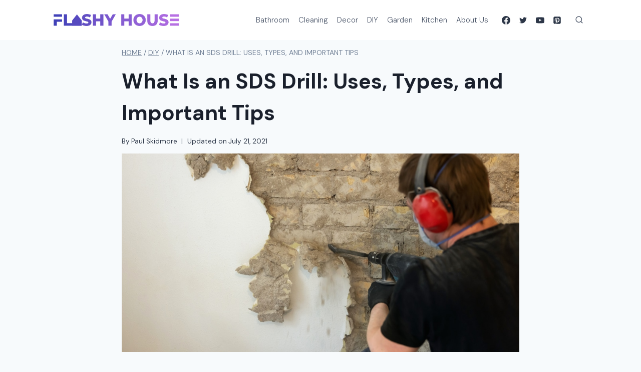

--- FILE ---
content_type: text/html; charset=UTF-8
request_url: https://flashyhouse.co.uk/what-is-an-sds-drill/
body_size: 38666
content:
<!doctype html>
<html lang="en-US" prefix="og: https://ogp.me/ns#" class="no-js" itemtype="https://schema.org/Blog" itemscope>
<head>
	<meta charset="UTF-8">
	<meta name="viewport" content="width=device-width, initial-scale=1, minimum-scale=1">
		<style>img:is([sizes="auto" i], [sizes^="auto," i]) { contain-intrinsic-size: 3000px 1500px }</style>
	
<!-- Search Engine Optimization by Rank Math PRO - https://rankmath.com/ -->
<title>What Is an SDS Drill: Uses, Types, and Important Tips - Flashy House</title>
<meta name="description" content="There are many types of drills that you can buy. Not all drills are suitable for every DIY task. For some jobs, a specialist drill may be required. One such"/>
<meta name="robots" content="follow, index, max-snippet:-1, max-video-preview:-1, max-image-preview:large"/>
<link rel="canonical" href="https://wheat-hummingbird-735470.hostingersite.com/what-is-an-sds-drill/" />
<meta property="og:locale" content="en_US" />
<meta property="og:type" content="article" />
<meta property="og:title" content="What Is an SDS Drill: Uses, Types, and Important Tips - Flashy House" />
<meta property="og:description" content="There are many types of drills that you can buy. Not all drills are suitable for every DIY task. For some jobs, a specialist drill may be required. One such" />
<meta property="og:url" content="https://wheat-hummingbird-735470.hostingersite.com/what-is-an-sds-drill/" />
<meta property="og:site_name" content="Flashy House" />
<meta property="article:publisher" content="https://www.facebook.com/flashyhouseuk/" />
<meta property="article:author" content="https://www.facebook.com/packedTheCamera" />
<meta property="article:section" content="DIY" />
<meta property="og:image" content="https://wheat-hummingbird-735470.hostingersite.com/wp-content/uploads/2021/07/what-is-an-SDS-dril-1.jpg" />
<meta property="og:image:secure_url" content="https://wheat-hummingbird-735470.hostingersite.com/wp-content/uploads/2021/07/what-is-an-SDS-dril-1.jpg" />
<meta property="og:image:width" content="1000" />
<meta property="og:image:height" content="667" />
<meta property="og:image:alt" content="what is an SDS dril" />
<meta property="og:image:type" content="image/jpeg" />
<meta property="article:published_time" content="2021-07-21T06:45:31+00:00" />
<meta name="twitter:card" content="summary_large_image" />
<meta name="twitter:title" content="What Is an SDS Drill: Uses, Types, and Important Tips - Flashy House" />
<meta name="twitter:description" content="There are many types of drills that you can buy. Not all drills are suitable for every DIY task. For some jobs, a specialist drill may be required. One such" />
<meta name="twitter:site" content="@flashyhouseuk" />
<meta name="twitter:creator" content="@packedTheCamera" />
<meta name="twitter:image" content="https://wheat-hummingbird-735470.hostingersite.com/wp-content/uploads/2021/07/what-is-an-SDS-dril-1.jpg" />
<meta name="twitter:label1" content="Written by" />
<meta name="twitter:data1" content="Paul Skidmore" />
<meta name="twitter:label2" content="Time to read" />
<meta name="twitter:data2" content="7 minutes" />
<script type="application/ld+json" class="rank-math-schema-pro">{"@context":"https://schema.org","@graph":[{"@type":"Organization","@id":"https://wheat-hummingbird-735470.hostingersite.com/#organization","name":"Flashy House","sameAs":["https://www.facebook.com/flashyhouseuk/","https://twitter.com/flashyhouseuk","https://www.youtube.com/channel/UC2P0j0Hqa06VglxLOrw15_g","https://www.pinterest.com/flashyhouseuk/"],"logo":{"@type":"ImageObject","@id":"https://wheat-hummingbird-735470.hostingersite.com/#logo","url":"https://wheat-hummingbird-735470.hostingersite.com/wp-content/uploads/2023/02/flashy-house-logo.png","contentUrl":"https://wheat-hummingbird-735470.hostingersite.com/wp-content/uploads/2023/02/flashy-house-logo.png","caption":"Flashy House","inLanguage":"en-US","width":"1601","height":"148"}},{"@type":"WebSite","@id":"https://wheat-hummingbird-735470.hostingersite.com/#website","url":"https://wheat-hummingbird-735470.hostingersite.com","name":"Flashy House","publisher":{"@id":"https://wheat-hummingbird-735470.hostingersite.com/#organization"},"inLanguage":"en-US"},{"@type":"ImageObject","@id":"https://wheat-hummingbird-735470.hostingersite.com/wp-content/uploads/2021/07/what-is-an-SDS-dril-1.jpg","url":"https://wheat-hummingbird-735470.hostingersite.com/wp-content/uploads/2021/07/what-is-an-SDS-dril-1.jpg","width":"1000","height":"667","caption":"what is an SDS dril","inLanguage":"en-US"},{"@type":"WebPage","@id":"https://wheat-hummingbird-735470.hostingersite.com/what-is-an-sds-drill/#webpage","url":"https://wheat-hummingbird-735470.hostingersite.com/what-is-an-sds-drill/","name":"What Is an SDS Drill: Uses, Types, and Important Tips - Flashy House","datePublished":"2021-07-21T06:45:31+00:00","dateModified":"2021-07-21T06:45:31+00:00","isPartOf":{"@id":"https://wheat-hummingbird-735470.hostingersite.com/#website"},"primaryImageOfPage":{"@id":"https://wheat-hummingbird-735470.hostingersite.com/wp-content/uploads/2021/07/what-is-an-SDS-dril-1.jpg"},"inLanguage":"en-US"},{"@type":"Person","@id":"https://wheat-hummingbird-735470.hostingersite.com/author/paul/","name":"Paul Skidmore","url":"https://wheat-hummingbird-735470.hostingersite.com/author/paul/","image":{"@type":"ImageObject","@id":"https://secure.gravatar.com/avatar/91e7550bc716b0e8cc8f9c11f918b8a9deba2b89f48e9706357af5ca04138398?s=96&amp;d=mm&amp;r=g","url":"https://secure.gravatar.com/avatar/91e7550bc716b0e8cc8f9c11f918b8a9deba2b89f48e9706357af5ca04138398?s=96&amp;d=mm&amp;r=g","caption":"Paul Skidmore","inLanguage":"en-US"},"sameAs":["https://wheat-hummingbird-735470.hostingersite.com/author-page-paul-skidmore/","https://www.facebook.com/packedTheCamera","https://twitter.com/https://twitter.com/packedTheCamera","https://www.youtube.com/channel/UCwDFlj2p5EhpT5q-FbQJsyw"],"worksFor":{"@id":"https://wheat-hummingbird-735470.hostingersite.com/#organization"}},{"@type":"BlogPosting","headline":"What Is an SDS Drill: Uses, Types, and Important Tips - Flashy House","datePublished":"2021-07-21T06:45:31+00:00","dateModified":"2021-07-21T06:45:31+00:00","articleSection":"DIY","author":{"@id":"https://wheat-hummingbird-735470.hostingersite.com/author/paul/","name":"Paul Skidmore"},"publisher":{"@id":"https://wheat-hummingbird-735470.hostingersite.com/#organization"},"description":"There are many types of drills that you can buy. Not all drills are suitable for every DIY task. For some jobs, a specialist drill may be required. One such","name":"What Is an SDS Drill: Uses, Types, and Important Tips - Flashy House","@id":"https://wheat-hummingbird-735470.hostingersite.com/what-is-an-sds-drill/#richSnippet","isPartOf":{"@id":"https://wheat-hummingbird-735470.hostingersite.com/what-is-an-sds-drill/#webpage"},"image":{"@id":"https://wheat-hummingbird-735470.hostingersite.com/wp-content/uploads/2021/07/what-is-an-SDS-dril-1.jpg"},"inLanguage":"en-US","mainEntityOfPage":{"@id":"https://wheat-hummingbird-735470.hostingersite.com/what-is-an-sds-drill/#webpage"}}]}</script>
<!-- /Rank Math WordPress SEO plugin -->

<link rel='dns-prefetch' href='//wheat-hummingbird-735470.hostingersite.com' />
<link rel="alternate" type="application/rss+xml" title="Flashy House &raquo; Feed" href="https://wheat-hummingbird-735470.hostingersite.com/feed/" />
<link rel="alternate" type="application/rss+xml" title="Flashy House &raquo; Comments Feed" href="https://wheat-hummingbird-735470.hostingersite.com/comments/feed/" />
			<script>document.documentElement.classList.remove( 'no-js' );</script>
			<link rel="alternate" type="application/rss+xml" title="Flashy House &raquo; What Is an SDS Drill: Uses, Types, and Important Tips Comments Feed" href="https://wheat-hummingbird-735470.hostingersite.com/what-is-an-sds-drill/feed/" />
<script>
window._wpemojiSettings = {"baseUrl":"https:\/\/s.w.org\/images\/core\/emoji\/15.1.0\/72x72\/","ext":".png","svgUrl":"https:\/\/s.w.org\/images\/core\/emoji\/15.1.0\/svg\/","svgExt":".svg","source":{"concatemoji":"https:\/\/wheat-hummingbird-735470.hostingersite.com\/wp-includes\/js\/wp-emoji-release.min.js?ver=6.8.1"}};
/*! This file is auto-generated */
!function(i,n){var o,s,e;function c(e){try{var t={supportTests:e,timestamp:(new Date).valueOf()};sessionStorage.setItem(o,JSON.stringify(t))}catch(e){}}function p(e,t,n){e.clearRect(0,0,e.canvas.width,e.canvas.height),e.fillText(t,0,0);var t=new Uint32Array(e.getImageData(0,0,e.canvas.width,e.canvas.height).data),r=(e.clearRect(0,0,e.canvas.width,e.canvas.height),e.fillText(n,0,0),new Uint32Array(e.getImageData(0,0,e.canvas.width,e.canvas.height).data));return t.every(function(e,t){return e===r[t]})}function u(e,t,n){switch(t){case"flag":return n(e,"\ud83c\udff3\ufe0f\u200d\u26a7\ufe0f","\ud83c\udff3\ufe0f\u200b\u26a7\ufe0f")?!1:!n(e,"\ud83c\uddfa\ud83c\uddf3","\ud83c\uddfa\u200b\ud83c\uddf3")&&!n(e,"\ud83c\udff4\udb40\udc67\udb40\udc62\udb40\udc65\udb40\udc6e\udb40\udc67\udb40\udc7f","\ud83c\udff4\u200b\udb40\udc67\u200b\udb40\udc62\u200b\udb40\udc65\u200b\udb40\udc6e\u200b\udb40\udc67\u200b\udb40\udc7f");case"emoji":return!n(e,"\ud83d\udc26\u200d\ud83d\udd25","\ud83d\udc26\u200b\ud83d\udd25")}return!1}function f(e,t,n){var r="undefined"!=typeof WorkerGlobalScope&&self instanceof WorkerGlobalScope?new OffscreenCanvas(300,150):i.createElement("canvas"),a=r.getContext("2d",{willReadFrequently:!0}),o=(a.textBaseline="top",a.font="600 32px Arial",{});return e.forEach(function(e){o[e]=t(a,e,n)}),o}function t(e){var t=i.createElement("script");t.src=e,t.defer=!0,i.head.appendChild(t)}"undefined"!=typeof Promise&&(o="wpEmojiSettingsSupports",s=["flag","emoji"],n.supports={everything:!0,everythingExceptFlag:!0},e=new Promise(function(e){i.addEventListener("DOMContentLoaded",e,{once:!0})}),new Promise(function(t){var n=function(){try{var e=JSON.parse(sessionStorage.getItem(o));if("object"==typeof e&&"number"==typeof e.timestamp&&(new Date).valueOf()<e.timestamp+604800&&"object"==typeof e.supportTests)return e.supportTests}catch(e){}return null}();if(!n){if("undefined"!=typeof Worker&&"undefined"!=typeof OffscreenCanvas&&"undefined"!=typeof URL&&URL.createObjectURL&&"undefined"!=typeof Blob)try{var e="postMessage("+f.toString()+"("+[JSON.stringify(s),u.toString(),p.toString()].join(",")+"));",r=new Blob([e],{type:"text/javascript"}),a=new Worker(URL.createObjectURL(r),{name:"wpTestEmojiSupports"});return void(a.onmessage=function(e){c(n=e.data),a.terminate(),t(n)})}catch(e){}c(n=f(s,u,p))}t(n)}).then(function(e){for(var t in e)n.supports[t]=e[t],n.supports.everything=n.supports.everything&&n.supports[t],"flag"!==t&&(n.supports.everythingExceptFlag=n.supports.everythingExceptFlag&&n.supports[t]);n.supports.everythingExceptFlag=n.supports.everythingExceptFlag&&!n.supports.flag,n.DOMReady=!1,n.readyCallback=function(){n.DOMReady=!0}}).then(function(){return e}).then(function(){var e;n.supports.everything||(n.readyCallback(),(e=n.source||{}).concatemoji?t(e.concatemoji):e.wpemoji&&e.twemoji&&(t(e.twemoji),t(e.wpemoji)))}))}((window,document),window._wpemojiSettings);
</script>
<style id='wp-emoji-styles-inline-css'>

	img.wp-smiley, img.emoji {
		display: inline !important;
		border: none !important;
		box-shadow: none !important;
		height: 1em !important;
		width: 1em !important;
		margin: 0 0.07em !important;
		vertical-align: -0.1em !important;
		background: none !important;
		padding: 0 !important;
	}
</style>
<link rel='stylesheet' id='wp-block-library-css' href='https://wheat-hummingbird-735470.hostingersite.com/wp-includes/css/dist/block-library/style.min.css?ver=6.8.1' media='all' />
<style id='classic-theme-styles-inline-css'>
/*! This file is auto-generated */
.wp-block-button__link{color:#fff;background-color:#32373c;border-radius:9999px;box-shadow:none;text-decoration:none;padding:calc(.667em + 2px) calc(1.333em + 2px);font-size:1.125em}.wp-block-file__button{background:#32373c;color:#fff;text-decoration:none}
</style>
<style id='rank-math-toc-block-style-inline-css'>
.wp-block-rank-math-toc-block nav ol{counter-reset:item}.wp-block-rank-math-toc-block nav ol li{display:block}.wp-block-rank-math-toc-block nav ol li:before{content:counters(item, ".") ". ";counter-increment:item}

</style>
<style id='global-styles-inline-css'>
:root{--wp--preset--aspect-ratio--square: 1;--wp--preset--aspect-ratio--4-3: 4/3;--wp--preset--aspect-ratio--3-4: 3/4;--wp--preset--aspect-ratio--3-2: 3/2;--wp--preset--aspect-ratio--2-3: 2/3;--wp--preset--aspect-ratio--16-9: 16/9;--wp--preset--aspect-ratio--9-16: 9/16;--wp--preset--color--black: #000000;--wp--preset--color--cyan-bluish-gray: #abb8c3;--wp--preset--color--white: #ffffff;--wp--preset--color--pale-pink: #f78da7;--wp--preset--color--vivid-red: #cf2e2e;--wp--preset--color--luminous-vivid-orange: #ff6900;--wp--preset--color--luminous-vivid-amber: #fcb900;--wp--preset--color--light-green-cyan: #7bdcb5;--wp--preset--color--vivid-green-cyan: #00d084;--wp--preset--color--pale-cyan-blue: #8ed1fc;--wp--preset--color--vivid-cyan-blue: #0693e3;--wp--preset--color--vivid-purple: #9b51e0;--wp--preset--color--theme-palette-1: #a437db;--wp--preset--color--theme-palette-2: #2B6CB0;--wp--preset--color--theme-palette-3: #1A202C;--wp--preset--color--theme-palette-4: #2D3748;--wp--preset--color--theme-palette-5: #4A5568;--wp--preset--color--theme-palette-6: #718096;--wp--preset--color--theme-palette-7: #EDF2F7;--wp--preset--color--theme-palette-8: #F7FAFC;--wp--preset--color--theme-palette-9: #FFFFFF;--wp--preset--gradient--vivid-cyan-blue-to-vivid-purple: linear-gradient(135deg,rgba(6,147,227,1) 0%,rgb(155,81,224) 100%);--wp--preset--gradient--light-green-cyan-to-vivid-green-cyan: linear-gradient(135deg,rgb(122,220,180) 0%,rgb(0,208,130) 100%);--wp--preset--gradient--luminous-vivid-amber-to-luminous-vivid-orange: linear-gradient(135deg,rgba(252,185,0,1) 0%,rgba(255,105,0,1) 100%);--wp--preset--gradient--luminous-vivid-orange-to-vivid-red: linear-gradient(135deg,rgba(255,105,0,1) 0%,rgb(207,46,46) 100%);--wp--preset--gradient--very-light-gray-to-cyan-bluish-gray: linear-gradient(135deg,rgb(238,238,238) 0%,rgb(169,184,195) 100%);--wp--preset--gradient--cool-to-warm-spectrum: linear-gradient(135deg,rgb(74,234,220) 0%,rgb(151,120,209) 20%,rgb(207,42,186) 40%,rgb(238,44,130) 60%,rgb(251,105,98) 80%,rgb(254,248,76) 100%);--wp--preset--gradient--blush-light-purple: linear-gradient(135deg,rgb(255,206,236) 0%,rgb(152,150,240) 100%);--wp--preset--gradient--blush-bordeaux: linear-gradient(135deg,rgb(254,205,165) 0%,rgb(254,45,45) 50%,rgb(107,0,62) 100%);--wp--preset--gradient--luminous-dusk: linear-gradient(135deg,rgb(255,203,112) 0%,rgb(199,81,192) 50%,rgb(65,88,208) 100%);--wp--preset--gradient--pale-ocean: linear-gradient(135deg,rgb(255,245,203) 0%,rgb(182,227,212) 50%,rgb(51,167,181) 100%);--wp--preset--gradient--electric-grass: linear-gradient(135deg,rgb(202,248,128) 0%,rgb(113,206,126) 100%);--wp--preset--gradient--midnight: linear-gradient(135deg,rgb(2,3,129) 0%,rgb(40,116,252) 100%);--wp--preset--font-size--small: 14px;--wp--preset--font-size--medium: 24px;--wp--preset--font-size--large: 32px;--wp--preset--font-size--x-large: 42px;--wp--preset--font-size--larger: 40px;--wp--preset--spacing--20: 0.44rem;--wp--preset--spacing--30: 0.67rem;--wp--preset--spacing--40: 1rem;--wp--preset--spacing--50: 1.5rem;--wp--preset--spacing--60: 2.25rem;--wp--preset--spacing--70: 3.38rem;--wp--preset--spacing--80: 5.06rem;--wp--preset--shadow--natural: 6px 6px 9px rgba(0, 0, 0, 0.2);--wp--preset--shadow--deep: 12px 12px 50px rgba(0, 0, 0, 0.4);--wp--preset--shadow--sharp: 6px 6px 0px rgba(0, 0, 0, 0.2);--wp--preset--shadow--outlined: 6px 6px 0px -3px rgba(255, 255, 255, 1), 6px 6px rgba(0, 0, 0, 1);--wp--preset--shadow--crisp: 6px 6px 0px rgba(0, 0, 0, 1);}:where(.is-layout-flex){gap: 0.5em;}:where(.is-layout-grid){gap: 0.5em;}body .is-layout-flex{display: flex;}.is-layout-flex{flex-wrap: wrap;align-items: center;}.is-layout-flex > :is(*, div){margin: 0;}body .is-layout-grid{display: grid;}.is-layout-grid > :is(*, div){margin: 0;}:where(.wp-block-columns.is-layout-flex){gap: 2em;}:where(.wp-block-columns.is-layout-grid){gap: 2em;}:where(.wp-block-post-template.is-layout-flex){gap: 1.25em;}:where(.wp-block-post-template.is-layout-grid){gap: 1.25em;}.has-black-color{color: var(--wp--preset--color--black) !important;}.has-cyan-bluish-gray-color{color: var(--wp--preset--color--cyan-bluish-gray) !important;}.has-white-color{color: var(--wp--preset--color--white) !important;}.has-pale-pink-color{color: var(--wp--preset--color--pale-pink) !important;}.has-vivid-red-color{color: var(--wp--preset--color--vivid-red) !important;}.has-luminous-vivid-orange-color{color: var(--wp--preset--color--luminous-vivid-orange) !important;}.has-luminous-vivid-amber-color{color: var(--wp--preset--color--luminous-vivid-amber) !important;}.has-light-green-cyan-color{color: var(--wp--preset--color--light-green-cyan) !important;}.has-vivid-green-cyan-color{color: var(--wp--preset--color--vivid-green-cyan) !important;}.has-pale-cyan-blue-color{color: var(--wp--preset--color--pale-cyan-blue) !important;}.has-vivid-cyan-blue-color{color: var(--wp--preset--color--vivid-cyan-blue) !important;}.has-vivid-purple-color{color: var(--wp--preset--color--vivid-purple) !important;}.has-black-background-color{background-color: var(--wp--preset--color--black) !important;}.has-cyan-bluish-gray-background-color{background-color: var(--wp--preset--color--cyan-bluish-gray) !important;}.has-white-background-color{background-color: var(--wp--preset--color--white) !important;}.has-pale-pink-background-color{background-color: var(--wp--preset--color--pale-pink) !important;}.has-vivid-red-background-color{background-color: var(--wp--preset--color--vivid-red) !important;}.has-luminous-vivid-orange-background-color{background-color: var(--wp--preset--color--luminous-vivid-orange) !important;}.has-luminous-vivid-amber-background-color{background-color: var(--wp--preset--color--luminous-vivid-amber) !important;}.has-light-green-cyan-background-color{background-color: var(--wp--preset--color--light-green-cyan) !important;}.has-vivid-green-cyan-background-color{background-color: var(--wp--preset--color--vivid-green-cyan) !important;}.has-pale-cyan-blue-background-color{background-color: var(--wp--preset--color--pale-cyan-blue) !important;}.has-vivid-cyan-blue-background-color{background-color: var(--wp--preset--color--vivid-cyan-blue) !important;}.has-vivid-purple-background-color{background-color: var(--wp--preset--color--vivid-purple) !important;}.has-black-border-color{border-color: var(--wp--preset--color--black) !important;}.has-cyan-bluish-gray-border-color{border-color: var(--wp--preset--color--cyan-bluish-gray) !important;}.has-white-border-color{border-color: var(--wp--preset--color--white) !important;}.has-pale-pink-border-color{border-color: var(--wp--preset--color--pale-pink) !important;}.has-vivid-red-border-color{border-color: var(--wp--preset--color--vivid-red) !important;}.has-luminous-vivid-orange-border-color{border-color: var(--wp--preset--color--luminous-vivid-orange) !important;}.has-luminous-vivid-amber-border-color{border-color: var(--wp--preset--color--luminous-vivid-amber) !important;}.has-light-green-cyan-border-color{border-color: var(--wp--preset--color--light-green-cyan) !important;}.has-vivid-green-cyan-border-color{border-color: var(--wp--preset--color--vivid-green-cyan) !important;}.has-pale-cyan-blue-border-color{border-color: var(--wp--preset--color--pale-cyan-blue) !important;}.has-vivid-cyan-blue-border-color{border-color: var(--wp--preset--color--vivid-cyan-blue) !important;}.has-vivid-purple-border-color{border-color: var(--wp--preset--color--vivid-purple) !important;}.has-vivid-cyan-blue-to-vivid-purple-gradient-background{background: var(--wp--preset--gradient--vivid-cyan-blue-to-vivid-purple) !important;}.has-light-green-cyan-to-vivid-green-cyan-gradient-background{background: var(--wp--preset--gradient--light-green-cyan-to-vivid-green-cyan) !important;}.has-luminous-vivid-amber-to-luminous-vivid-orange-gradient-background{background: var(--wp--preset--gradient--luminous-vivid-amber-to-luminous-vivid-orange) !important;}.has-luminous-vivid-orange-to-vivid-red-gradient-background{background: var(--wp--preset--gradient--luminous-vivid-orange-to-vivid-red) !important;}.has-very-light-gray-to-cyan-bluish-gray-gradient-background{background: var(--wp--preset--gradient--very-light-gray-to-cyan-bluish-gray) !important;}.has-cool-to-warm-spectrum-gradient-background{background: var(--wp--preset--gradient--cool-to-warm-spectrum) !important;}.has-blush-light-purple-gradient-background{background: var(--wp--preset--gradient--blush-light-purple) !important;}.has-blush-bordeaux-gradient-background{background: var(--wp--preset--gradient--blush-bordeaux) !important;}.has-luminous-dusk-gradient-background{background: var(--wp--preset--gradient--luminous-dusk) !important;}.has-pale-ocean-gradient-background{background: var(--wp--preset--gradient--pale-ocean) !important;}.has-electric-grass-gradient-background{background: var(--wp--preset--gradient--electric-grass) !important;}.has-midnight-gradient-background{background: var(--wp--preset--gradient--midnight) !important;}.has-small-font-size{font-size: var(--wp--preset--font-size--small) !important;}.has-medium-font-size{font-size: var(--wp--preset--font-size--medium) !important;}.has-large-font-size{font-size: var(--wp--preset--font-size--large) !important;}.has-x-large-font-size{font-size: var(--wp--preset--font-size--x-large) !important;}
:where(.wp-block-post-template.is-layout-flex){gap: 1.25em;}:where(.wp-block-post-template.is-layout-grid){gap: 1.25em;}
:where(.wp-block-columns.is-layout-flex){gap: 2em;}:where(.wp-block-columns.is-layout-grid){gap: 2em;}
:root :where(.wp-block-pullquote){font-size: 1.5em;line-height: 1.6;}
</style>
<link rel='stylesheet' id='uag-style-8613-css' href='https://wheat-hummingbird-735470.hostingersite.com/wp-content/uploads/uag-plugin/assets/9000/uag-css-8613.css?ver=1769799989' media='all' />
<link rel='stylesheet' id='kadence-global-css' href='https://wheat-hummingbird-735470.hostingersite.com/wp-content/themes/kadence/assets/css/global.min.css?ver=1.1.40' media='all' />
<style id='kadence-global-inline-css'>
/* Kadence Base CSS */
:root{--global-palette1:#a437db;--global-palette2:#2B6CB0;--global-palette3:#1A202C;--global-palette4:#2D3748;--global-palette5:#4A5568;--global-palette6:#718096;--global-palette7:#EDF2F7;--global-palette8:#F7FAFC;--global-palette9:#FFFFFF;--global-palette9rgb:255, 255, 255;--global-palette-highlight:#a437db;--global-palette-highlight-alt:var(--global-palette2);--global-palette-highlight-alt2:var(--global-palette9);--global-palette-btn-bg:#a437db;--global-palette-btn-bg-hover:var(--global-palette2);--global-palette-btn:var(--global-palette9);--global-palette-btn-hover:var(--global-palette9);--global-body-font-family:'DM Sans', sans-serif;--global-heading-font-family:inherit;--global-primary-nav-font-family:inherit;--global-fallback-font:sans-serif;--global-display-fallback-font:sans-serif;--global-content-width:1115px;--global-content-narrow-width:842px;--global-content-edge-padding:1.5rem;--global-content-boxed-padding:2rem;--global-calc-content-width:calc(1115px - var(--global-content-edge-padding) - var(--global-content-edge-padding) );--wp--style--global--content-size:var(--global-calc-content-width);}.wp-site-blocks{--global-vw:calc( 100vw - ( 0.5 * var(--scrollbar-offset)));}:root .has-theme-palette-1-background-color{background-color:var(--global-palette1);}:root .has-theme-palette-1-color{color:var(--global-palette1);}:root .has-theme-palette-2-background-color{background-color:var(--global-palette2);}:root .has-theme-palette-2-color{color:var(--global-palette2);}:root .has-theme-palette-3-background-color{background-color:var(--global-palette3);}:root .has-theme-palette-3-color{color:var(--global-palette3);}:root .has-theme-palette-4-background-color{background-color:var(--global-palette4);}:root .has-theme-palette-4-color{color:var(--global-palette4);}:root .has-theme-palette-5-background-color{background-color:var(--global-palette5);}:root .has-theme-palette-5-color{color:var(--global-palette5);}:root .has-theme-palette-6-background-color{background-color:var(--global-palette6);}:root .has-theme-palette-6-color{color:var(--global-palette6);}:root .has-theme-palette-7-background-color{background-color:var(--global-palette7);}:root .has-theme-palette-7-color{color:var(--global-palette7);}:root .has-theme-palette-8-background-color{background-color:var(--global-palette8);}:root .has-theme-palette-8-color{color:var(--global-palette8);}:root .has-theme-palette-9-background-color{background-color:var(--global-palette9);}:root .has-theme-palette-9-color{color:var(--global-palette9);}:root .has-theme-palette1-background-color{background-color:var(--global-palette1);}:root .has-theme-palette1-color{color:var(--global-palette1);}:root .has-theme-palette2-background-color{background-color:var(--global-palette2);}:root .has-theme-palette2-color{color:var(--global-palette2);}:root .has-theme-palette3-background-color{background-color:var(--global-palette3);}:root .has-theme-palette3-color{color:var(--global-palette3);}:root .has-theme-palette4-background-color{background-color:var(--global-palette4);}:root .has-theme-palette4-color{color:var(--global-palette4);}:root .has-theme-palette5-background-color{background-color:var(--global-palette5);}:root .has-theme-palette5-color{color:var(--global-palette5);}:root .has-theme-palette6-background-color{background-color:var(--global-palette6);}:root .has-theme-palette6-color{color:var(--global-palette6);}:root .has-theme-palette7-background-color{background-color:var(--global-palette7);}:root .has-theme-palette7-color{color:var(--global-palette7);}:root .has-theme-palette8-background-color{background-color:var(--global-palette8);}:root .has-theme-palette8-color{color:var(--global-palette8);}:root .has-theme-palette9-background-color{background-color:var(--global-palette9);}:root .has-theme-palette9-color{color:var(--global-palette9);}body{background:var(--global-palette8);}body, input, select, optgroup, textarea{font-style:normal;font-weight:normal;font-size:17px;line-height:1.7;font-family:var(--global-body-font-family);color:var(--global-palette4);}.content-bg, body.content-style-unboxed .site{background:var(--global-palette9);}h1,h2,h3,h4,h5,h6{font-family:var(--global-heading-font-family);}h1{font-style:normal;font-weight:700;font-size:42px;line-height:1.5;color:var(--global-palette3);}h2{font-style:normal;font-weight:500;font-size:35px;line-height:1.5;color:var(--global-palette3);}h3{font-style:normal;font-weight:500;font-size:29px;line-height:1.5;color:var(--global-palette3);}h4{font-style:normal;font-weight:normal;font-size:24px;line-height:1.5;color:var(--global-palette4);}h5{font-weight:700;font-size:20px;line-height:1.5;color:var(--global-palette4);}h6{font-weight:700;font-size:18px;line-height:1.5;color:var(--global-palette5);}@media all and (max-width: 767px){h1{font-size:30px;line-height:1.5;}h2{font-size:27px;}h3{font-size:24px;}h4{font-size:21px;}}.entry-hero .kadence-breadcrumbs{max-width:1115px;}.site-container, .site-header-row-layout-contained, .site-footer-row-layout-contained, .entry-hero-layout-contained, .comments-area, .alignfull > .wp-block-cover__inner-container, .alignwide > .wp-block-cover__inner-container{max-width:var(--global-content-width);}.content-width-narrow .content-container.site-container, .content-width-narrow .hero-container.site-container{max-width:var(--global-content-narrow-width);}@media all and (min-width: 1345px){.wp-site-blocks .content-container  .alignwide{margin-left:-115px;margin-right:-115px;width:unset;max-width:unset;}}@media all and (min-width: 1102px){.content-width-narrow .wp-site-blocks .content-container .alignwide{margin-left:-130px;margin-right:-130px;width:unset;max-width:unset;}}.content-style-boxed .wp-site-blocks .entry-content .alignwide{margin-left:calc( -1 * var( --global-content-boxed-padding ) );margin-right:calc( -1 * var( --global-content-boxed-padding ) );}.content-area{margin-top:5rem;margin-bottom:5rem;}@media all and (max-width: 1024px){.content-area{margin-top:3rem;margin-bottom:3rem;}}@media all and (max-width: 767px){.content-area{margin-top:2rem;margin-bottom:2rem;}}@media all and (max-width: 1024px){:root{--global-content-boxed-padding:2rem;}}@media all and (max-width: 767px){:root{--global-content-boxed-padding:1.5rem;}}.entry-content-wrap{padding:2rem;}@media all and (max-width: 1024px){.entry-content-wrap{padding:2rem;}}@media all and (max-width: 767px){.entry-content-wrap{padding:1.5rem;}}.entry.single-entry{box-shadow:0px 15px 15px -10px rgba(0,0,0,0.05);}.entry.loop-entry{box-shadow:0px 15px 15px -10px rgba(0,0,0,0.05);}.loop-entry .entry-content-wrap{padding:2rem;}@media all and (max-width: 1024px){.loop-entry .entry-content-wrap{padding:2rem;}}@media all and (max-width: 767px){.loop-entry .entry-content-wrap{padding:1.5rem;}}.primary-sidebar.widget-area .widget{margin-bottom:1.5em;color:var(--global-palette4);}.primary-sidebar.widget-area .widget-title{font-weight:700;font-size:20px;line-height:1.5;color:var(--global-palette3);}button, .button, .wp-block-button__link, input[type="button"], input[type="reset"], input[type="submit"], .fl-button, .elementor-button-wrapper .elementor-button{box-shadow:0px 0px 0px -7px rgba(0,0,0,0);}button:hover, button:focus, button:active, .button:hover, .button:focus, .button:active, .wp-block-button__link:hover, .wp-block-button__link:focus, .wp-block-button__link:active, input[type="button"]:hover, input[type="button"]:focus, input[type="button"]:active, input[type="reset"]:hover, input[type="reset"]:focus, input[type="reset"]:active, input[type="submit"]:hover, input[type="submit"]:focus, input[type="submit"]:active, .elementor-button-wrapper .elementor-button:hover, .elementor-button-wrapper .elementor-button:focus, .elementor-button-wrapper .elementor-button:active{box-shadow:0px 15px 25px -7px rgba(0,0,0,0.1);}@media all and (min-width: 1025px){.transparent-header .entry-hero .entry-hero-container-inner{padding-top:80px;}}@media all and (max-width: 1024px){.mobile-transparent-header .entry-hero .entry-hero-container-inner{padding-top:80px;}}@media all and (max-width: 767px){.mobile-transparent-header .entry-hero .entry-hero-container-inner{padding-top:80px;}}.site-middle-footer-wrap .site-footer-row-container-inner{background:#541d71;}.site-middle-footer-inner-wrap{padding-top:0px;padding-bottom:0px;grid-column-gap:30px;grid-row-gap:30px;}.site-middle-footer-inner-wrap .widget{margin-bottom:30px;}.site-middle-footer-inner-wrap .site-footer-section:not(:last-child):after{right:calc(-30px / 2);}.site-top-footer-wrap .site-footer-row-container-inner{background:#541d71;font-style:normal;color:var(--global-palette9);}.site-footer .site-top-footer-wrap a:not(.button):not(.wp-block-button__link):not(.wp-element-button){color:var(--global-palette9);}.site-footer .site-top-footer-wrap a:not(.button):not(.wp-block-button__link):not(.wp-element-button):hover{color:var(--global-palette9);}.site-top-footer-inner-wrap{padding-top:10px;padding-bottom:30px;grid-column-gap:100px;grid-row-gap:100px;}.site-top-footer-inner-wrap .widget{margin-bottom:30px;}.site-top-footer-inner-wrap .widget-area .widget-title{font-style:normal;color:var(--global-palette9);}.site-top-footer-inner-wrap .site-footer-section:not(:last-child):after{right:calc(-100px / 2);}@media all and (max-width: 767px){.site-top-footer-inner-wrap{grid-column-gap:0px;grid-row-gap:0px;}.site-top-footer-inner-wrap .site-footer-section:not(:last-child):after{right:calc(-0px / 2);}}.site-bottom-footer-wrap .site-footer-row-container-inner{background:#541d71;font-style:normal;font-size:14px;color:var(--global-palette9);}.site-footer .site-bottom-footer-wrap a:where(:not(.button):not(.wp-block-button__link):not(.wp-element-button)){color:var(--global-palette9);}.site-footer .site-bottom-footer-wrap a:where(:not(.button):not(.wp-block-button__link):not(.wp-element-button)):hover{color:var(--global-palette9);}.site-bottom-footer-inner-wrap{padding-top:30px;padding-bottom:30px;grid-column-gap:30px;}.site-bottom-footer-inner-wrap .widget{margin-bottom:30px;}.site-bottom-footer-inner-wrap .site-footer-section:not(:last-child):after{right:calc(-30px / 2);}@media all and (max-width: 767px){.site-bottom-footer-inner-wrap{padding-top:0px;}}.footer-social-wrap .footer-social-inner-wrap{font-size:1em;gap:0.94em;}.site-footer .site-footer-wrap .site-footer-section .footer-social-wrap .footer-social-inner-wrap .social-button{color:var(--global-palette7);border:2px none transparent;border-radius:3px;}#kt-scroll-up-reader, #kt-scroll-up{border-radius:0px 0px 0px 0px;color:var(--global-palette5);bottom:30px;font-size:1.2em;padding:0.4em 0.4em 0.4em 0.4em;}#kt-scroll-up-reader.scroll-up-side-right, #kt-scroll-up.scroll-up-side-right{right:30px;}#kt-scroll-up-reader.scroll-up-side-left, #kt-scroll-up.scroll-up-side-left{left:30px;}#kt-scroll-up-reader:hover, #kt-scroll-up:hover{color:var(--global-palette5);}#colophon .footer-navigation .footer-menu-container > ul > li > a{padding-left:calc(1.2em / 2);padding-right:calc(1.2em / 2);padding-top:calc(0.6em / 2);padding-bottom:calc(0.6em / 2);color:var(--global-palette5);}#colophon .footer-navigation .footer-menu-container > ul li a:hover{color:var(--global-palette-highlight);}#colophon .footer-navigation .footer-menu-container > ul li.current-menu-item > a{color:var(--global-palette3);}body.page .content-bg, body.content-style-unboxed.page .site{background:var(--global-palette8);}.entry-hero.page-hero-section .entry-header{min-height:200px;}.comment-metadata a:not(.comment-edit-link), .comment-body .edit-link:before{display:none;}body.single{background:var(--global-palette8);}body.single .content-bg, body.content-style-unboxed.single .site{background:var(--global-palette8);}.post-title .kadence-breadcrumbs{font-style:normal;font-size:14px;text-transform:uppercase;color:var(--global-palette6);}.post-hero-section .entry-hero-container-inner{background:var(--global-palette8);}.entry-hero.post-hero-section .entry-header{min-height:10px;}.wp-site-blocks .post-archive-title h1{color:var(--global-palette3);}body.archive .content-bg, body.content-style-unboxed.archive .site, body.blog .content-bg, body.content-style-unboxed.blog .site{background:var(--global-palette8);}.loop-entry.type-post h2.entry-title{font-style:normal;font-size:22px;color:var(--global-palette3);}.loop-entry.type-post .entry-meta{color:var(--global-palette6);}
/* Kadence Header CSS */
@media all and (max-width: 1024px){.mobile-transparent-header #masthead{position:absolute;left:0px;right:0px;z-index:100;}.kadence-scrollbar-fixer.mobile-transparent-header #masthead{right:var(--scrollbar-offset,0);}.mobile-transparent-header #masthead, .mobile-transparent-header .site-top-header-wrap .site-header-row-container-inner, .mobile-transparent-header .site-main-header-wrap .site-header-row-container-inner, .mobile-transparent-header .site-bottom-header-wrap .site-header-row-container-inner{background:transparent;}.site-header-row-tablet-layout-fullwidth, .site-header-row-tablet-layout-standard{padding:0px;}}@media all and (min-width: 1025px){.transparent-header #masthead{position:absolute;left:0px;right:0px;z-index:100;}.transparent-header.kadence-scrollbar-fixer #masthead{right:var(--scrollbar-offset,0);}.transparent-header #masthead, .transparent-header .site-top-header-wrap .site-header-row-container-inner, .transparent-header .site-main-header-wrap .site-header-row-container-inner, .transparent-header .site-bottom-header-wrap .site-header-row-container-inner{background:transparent;}}.site-branding a.brand img{max-width:250px;}.site-branding a.brand img.svg-logo-image{width:250px;}@media all and (max-width: 767px){.site-branding a.brand img{max-width:200px;}.site-branding a.brand img.svg-logo-image{width:200px;}}.site-branding{padding:0px 0px 0px 0px;}#masthead, #masthead .kadence-sticky-header.item-is-fixed:not(.item-at-start):not(.site-header-row-container):not(.site-main-header-wrap), #masthead .kadence-sticky-header.item-is-fixed:not(.item-at-start) > .site-header-row-container-inner{background:var(--global-palette9);}.site-main-header-inner-wrap{min-height:80px;}.site-top-header-inner-wrap{min-height:0px;}.site-bottom-header-inner-wrap{min-height:0px;}.header-navigation[class*="header-navigation-style-underline"] .header-menu-container.primary-menu-container>ul>li>a:after{width:calc( 100% - 1.2em);}.main-navigation .primary-menu-container > ul > li.menu-item > a{padding-left:calc(1.2em / 2);padding-right:calc(1.2em / 2);padding-top:0.6em;padding-bottom:0.6em;color:var(--global-palette5);}.main-navigation .primary-menu-container > ul > li.menu-item .dropdown-nav-special-toggle{right:calc(1.2em / 2);}.main-navigation .primary-menu-container > ul li.menu-item > a{font-style:normal;font-weight:300;font-size:15px;}.main-navigation .primary-menu-container > ul > li.menu-item > a:hover{color:var(--global-palette6);}.main-navigation .primary-menu-container > ul > li.menu-item.current-menu-item > a{color:var(--global-palette3);}.header-navigation[class*="header-navigation-style-underline"] .header-menu-container.secondary-menu-container>ul>li>a:after{width:calc( 100% - 1.2em);}.secondary-navigation .secondary-menu-container > ul > li.menu-item > a{padding-left:calc(1.2em / 2);padding-right:calc(1.2em / 2);padding-top:0.6em;padding-bottom:0.6em;color:var(--global-palette5);}.secondary-navigation .primary-menu-container > ul > li.menu-item .dropdown-nav-special-toggle{right:calc(1.2em / 2);}.secondary-navigation .secondary-menu-container > ul > li.menu-item > a:hover{color:var(--global-palette-highlight);}.secondary-navigation .secondary-menu-container > ul > li.menu-item.current-menu-item > a{color:var(--global-palette3);}.header-navigation .header-menu-container ul ul.sub-menu, .header-navigation .header-menu-container ul ul.submenu{background:var(--global-palette9);box-shadow:0px 2px 13px 0px rgba(0,0,0,0.1);}.header-navigation .header-menu-container ul ul li.menu-item, .header-menu-container ul.menu > li.kadence-menu-mega-enabled > ul > li.menu-item > a{border-bottom:0px solid rgba(255,255,255,0.1);}.header-navigation .header-menu-container ul ul li.menu-item > a{width:200px;padding-top:1em;padding-bottom:1em;color:var(--global-palette4);font-style:normal;font-size:14px;}.header-navigation .header-menu-container ul ul li.menu-item > a:hover{color:var(--global-palette5);background:var(--global-palette9);}.header-navigation .header-menu-container ul ul li.menu-item.current-menu-item > a{color:var(--global-palette5);background:var(--global-palette9);}.mobile-toggle-open-container .menu-toggle-open{color:var(--global-palette5);padding:0.4em 0.6em 0.4em 0.6em;font-size:14px;}.mobile-toggle-open-container .menu-toggle-open.menu-toggle-style-bordered{border:1px solid currentColor;}.mobile-toggle-open-container .menu-toggle-open .menu-toggle-icon{font-size:20px;}.mobile-toggle-open-container .menu-toggle-open:hover, .mobile-toggle-open-container .menu-toggle-open:focus{color:var(--global-palette-highlight);}.mobile-navigation ul li{font-size:14px;}.mobile-navigation ul li a{padding-top:1em;padding-bottom:1em;}.mobile-navigation ul li > a, .mobile-navigation ul li.menu-item-has-children > .drawer-nav-drop-wrap{color:var(--global-palette4);}.mobile-navigation ul li.current-menu-item > a, .mobile-navigation ul li.current-menu-item.menu-item-has-children > .drawer-nav-drop-wrap{color:var(--global-palette-highlight);}.mobile-navigation ul li.menu-item-has-children .drawer-nav-drop-wrap, .mobile-navigation ul li:not(.menu-item-has-children) a{border-bottom:1px solid rgba(255,255,255,0.1);}.mobile-navigation:not(.drawer-navigation-parent-toggle-true) ul li.menu-item-has-children .drawer-nav-drop-wrap button{border-left:1px solid rgba(255,255,255,0.1);}#mobile-drawer .drawer-inner, #mobile-drawer.popup-drawer-layout-fullwidth.popup-drawer-animation-slice .pop-portion-bg, #mobile-drawer.popup-drawer-layout-fullwidth.popup-drawer-animation-slice.pop-animated.show-drawer .drawer-inner{background:var(--global-palette9);}#mobile-drawer .drawer-header .drawer-toggle{padding:0.6em 0.15em 0.6em 0.15em;font-size:24px;}#mobile-drawer .drawer-header .drawer-toggle, #mobile-drawer .drawer-header .drawer-toggle:focus{color:var(--global-palette4);}#mobile-drawer .drawer-header .drawer-toggle:hover, #mobile-drawer .drawer-header .drawer-toggle:focus:hover{color:var(--global-palette4);}#main-header .header-button{border:2px none transparent;box-shadow:0px 0px 0px -7px rgba(0,0,0,0);}#main-header .header-button:hover{box-shadow:0px 15px 25px -7px rgba(0,0,0,0.1);}.header-social-wrap .header-social-inner-wrap{font-size:1em;gap:0.3em;}.header-social-wrap .header-social-inner-wrap .social-button{border:2px none transparent;border-radius:3px;}.header-mobile-social-wrap .header-mobile-social-inner-wrap{font-size:1em;gap:0.3em;}.header-mobile-social-wrap .header-mobile-social-inner-wrap .social-button{border:2px none transparent;border-radius:3px;}.search-toggle-open-container .search-toggle-open{color:var(--global-palette5);}.search-toggle-open-container .search-toggle-open.search-toggle-style-bordered{border:1px solid currentColor;}.search-toggle-open-container .search-toggle-open .search-toggle-icon{font-size:1em;}.search-toggle-open-container .search-toggle-open:hover, .search-toggle-open-container .search-toggle-open:focus{color:var(--global-palette-highlight);}#search-drawer .drawer-inner{background:rgba(9, 12, 16, 0.97);}.mobile-header-button-wrap .mobile-header-button-inner-wrap .mobile-header-button{border:2px none transparent;box-shadow:0px 0px 0px -7px rgba(0,0,0,0);}.mobile-header-button-wrap .mobile-header-button-inner-wrap .mobile-header-button:hover{box-shadow:0px 15px 25px -7px rgba(0,0,0,0.1);}
/* Kadence Pro Header CSS */
.header-navigation-dropdown-direction-left ul ul.submenu, .header-navigation-dropdown-direction-left ul ul.sub-menu{right:0px;left:auto;}.rtl .header-navigation-dropdown-direction-right ul ul.submenu, .rtl .header-navigation-dropdown-direction-right ul ul.sub-menu{left:0px;right:auto;}.header-account-button .nav-drop-title-wrap > .kadence-svg-iconset, .header-account-button > .kadence-svg-iconset{font-size:1.2em;}.site-header-item .header-account-button .nav-drop-title-wrap, .site-header-item .header-account-wrap > .header-account-button{display:flex;align-items:center;}.header-account-style-icon_label .header-account-label{padding-left:5px;}.header-account-style-label_icon .header-account-label{padding-right:5px;}.site-header-item .header-account-wrap .header-account-button{text-decoration:none;box-shadow:none;color:inherit;background:transparent;padding:0.6em 0em 0.6em 0em;}.header-mobile-account-wrap .header-account-button .nav-drop-title-wrap > .kadence-svg-iconset, .header-mobile-account-wrap .header-account-button > .kadence-svg-iconset{font-size:1.2em;}.header-mobile-account-wrap .header-account-button .nav-drop-title-wrap, .header-mobile-account-wrap > .header-account-button{display:flex;align-items:center;}.header-mobile-account-wrap.header-account-style-icon_label .header-account-label{padding-left:5px;}.header-mobile-account-wrap.header-account-style-label_icon .header-account-label{padding-right:5px;}.header-mobile-account-wrap .header-account-button{text-decoration:none;box-shadow:none;color:inherit;background:transparent;padding:0.6em 0em 0.6em 0em;}#login-drawer .drawer-inner .drawer-content{display:flex;justify-content:center;align-items:center;position:absolute;top:0px;bottom:0px;left:0px;right:0px;padding:0px;}#loginform p label{display:block;}#login-drawer #loginform{width:100%;}#login-drawer #loginform input{width:100%;}#login-drawer #loginform input[type="checkbox"]{width:auto;}#login-drawer .drawer-inner .drawer-header{position:relative;z-index:100;}#login-drawer .drawer-content_inner.widget_login_form_inner{padding:2em;width:100%;max-width:350px;border-radius:.25rem;background:var(--global-palette9);color:var(--global-palette4);}#login-drawer .lost_password a{color:var(--global-palette6);}#login-drawer .lost_password, #login-drawer .register-field{text-align:center;}#login-drawer .widget_login_form_inner p{margin-top:1.2em;margin-bottom:0em;}#login-drawer .widget_login_form_inner p:first-child{margin-top:0em;}#login-drawer .widget_login_form_inner label{margin-bottom:0.5em;}#login-drawer hr.register-divider{margin:1.2em 0;border-width:1px;}#login-drawer .register-field{font-size:90%;}@media all and (min-width: 1025px){#login-drawer hr.register-divider.hide-desktop{display:none;}#login-drawer p.register-field.hide-desktop{display:none;}}@media all and (max-width: 1024px){#login-drawer hr.register-divider.hide-mobile{display:none;}#login-drawer p.register-field.hide-mobile{display:none;}}@media all and (max-width: 767px){#login-drawer hr.register-divider.hide-mobile{display:none;}#login-drawer p.register-field.hide-mobile{display:none;}}.tertiary-navigation .tertiary-menu-container > ul > li.menu-item > a{padding-left:calc(1.2em / 2);padding-right:calc(1.2em / 2);padding-top:0.6em;padding-bottom:0.6em;color:var(--global-palette5);}.tertiary-navigation .tertiary-menu-container > ul > li.menu-item > a:hover{color:var(--global-palette-highlight);}.tertiary-navigation .tertiary-menu-container > ul > li.menu-item.current-menu-item > a{color:var(--global-palette3);}.quaternary-navigation .quaternary-menu-container > ul > li.menu-item > a{padding-left:calc(1.2em / 2);padding-right:calc(1.2em / 2);padding-top:0.6em;padding-bottom:0.6em;color:var(--global-palette5);}.quaternary-navigation .quaternary-menu-container > ul > li.menu-item > a:hover{color:var(--global-palette-highlight);}.quaternary-navigation .quaternary-menu-container > ul > li.menu-item.current-menu-item > a{color:var(--global-palette3);}#main-header .header-divider{border-right:1px solid var(--global-palette6);height:50%;}#main-header .header-divider2{border-right:1px solid var(--global-palette6);height:50%;}#main-header .header-divider3{border-right:1px solid var(--global-palette6);height:50%;}#mobile-header .header-mobile-divider, #mobile-drawer .header-mobile-divider{border-right:1px solid var(--global-palette6);height:50%;}#mobile-drawer .header-mobile-divider{border-top:1px solid var(--global-palette6);width:50%;}#mobile-header .header-mobile-divider2{border-right:1px solid var(--global-palette6);height:50%;}#mobile-drawer .header-mobile-divider2{border-top:1px solid var(--global-palette6);width:50%;}.header-item-search-bar form ::-webkit-input-placeholder{color:currentColor;opacity:0.5;}.header-item-search-bar form ::placeholder{color:currentColor;opacity:0.5;}.header-search-bar form{max-width:100%;width:240px;}.header-mobile-search-bar form{max-width:calc(100vw - var(--global-sm-spacing) - var(--global-sm-spacing));width:240px;}.header-widget-lstyle-normal .header-widget-area-inner a:not(.button){text-decoration:underline;}.element-contact-inner-wrap{display:flex;flex-wrap:wrap;align-items:center;margin-top:-0.6em;margin-left:calc(-0.6em / 2);margin-right:calc(-0.6em / 2);}.element-contact-inner-wrap .header-contact-item{display:inline-flex;flex-wrap:wrap;align-items:center;margin-top:0.6em;margin-left:calc(0.6em / 2);margin-right:calc(0.6em / 2);}.element-contact-inner-wrap .header-contact-item .kadence-svg-iconset{font-size:1em;}.header-contact-item img{display:inline-block;}.header-contact-item .contact-label{margin-left:0.3em;}.rtl .header-contact-item .contact-label{margin-right:0.3em;margin-left:0px;}.header-mobile-contact-wrap .element-contact-inner-wrap{display:flex;flex-wrap:wrap;align-items:center;margin-top:-0.6em;margin-left:calc(-0.6em / 2);margin-right:calc(-0.6em / 2);}.header-mobile-contact-wrap .element-contact-inner-wrap .header-contact-item{display:inline-flex;flex-wrap:wrap;align-items:center;margin-top:0.6em;margin-left:calc(0.6em / 2);margin-right:calc(0.6em / 2);}.header-mobile-contact-wrap .element-contact-inner-wrap .header-contact-item .kadence-svg-iconset{font-size:1em;}#main-header .header-button2{border:2px none transparent;box-shadow:0px 0px 0px -7px rgba(0,0,0,0);}#main-header .header-button2:hover{box-shadow:0px 15px 25px -7px rgba(0,0,0,0.1);}.mobile-header-button2-wrap .mobile-header-button-inner-wrap .mobile-header-button2{border:2px none transparent;box-shadow:0px 0px 0px -7px rgba(0,0,0,0);}.mobile-header-button2-wrap .mobile-header-button-inner-wrap .mobile-header-button2:hover{box-shadow:0px 15px 25px -7px rgba(0,0,0,0.1);}#widget-drawer.popup-drawer-layout-fullwidth .drawer-content .header-widget2, #widget-drawer.popup-drawer-layout-sidepanel .drawer-inner{max-width:400px;}#widget-drawer.popup-drawer-layout-fullwidth .drawer-content .header-widget2{margin:0 auto;}.widget-toggle-open{display:flex;align-items:center;background:transparent;box-shadow:none;}.widget-toggle-open:hover, .widget-toggle-open:focus{border-color:currentColor;background:transparent;box-shadow:none;}.widget-toggle-open .widget-toggle-icon{display:flex;}.widget-toggle-open .widget-toggle-label{padding-right:5px;}.rtl .widget-toggle-open .widget-toggle-label{padding-left:5px;padding-right:0px;}.widget-toggle-open .widget-toggle-label:empty, .rtl .widget-toggle-open .widget-toggle-label:empty{padding-right:0px;padding-left:0px;}.widget-toggle-open-container .widget-toggle-open{color:var(--global-palette5);padding:0.4em 0.6em 0.4em 0.6em;font-size:14px;}.widget-toggle-open-container .widget-toggle-open.widget-toggle-style-bordered{border:1px solid currentColor;}.widget-toggle-open-container .widget-toggle-open .widget-toggle-icon{font-size:20px;}.widget-toggle-open-container .widget-toggle-open:hover, .widget-toggle-open-container .widget-toggle-open:focus{color:var(--global-palette-highlight);}#widget-drawer .header-widget-2style-normal a:not(.button){text-decoration:underline;}#widget-drawer .header-widget-2style-plain a:not(.button){text-decoration:none;}#widget-drawer .header-widget2 .widget-title{color:var(--global-palette9);}#widget-drawer .header-widget2{color:var(--global-palette8);}#widget-drawer .header-widget2 a:not(.button), #widget-drawer .header-widget2 .drawer-sub-toggle{color:var(--global-palette8);}#widget-drawer .header-widget2 a:not(.button):hover, #widget-drawer .header-widget2 .drawer-sub-toggle:hover{color:var(--global-palette9);}#mobile-secondary-site-navigation ul li{font-size:14px;}#mobile-secondary-site-navigation ul li a{padding-top:1em;padding-bottom:1em;}#mobile-secondary-site-navigation ul li > a, #mobile-secondary-site-navigation ul li.menu-item-has-children > .drawer-nav-drop-wrap{color:var(--global-palette8);}#mobile-secondary-site-navigation ul li.current-menu-item > a, #mobile-secondary-site-navigation ul li.current-menu-item.menu-item-has-children > .drawer-nav-drop-wrap{color:var(--global-palette-highlight);}#mobile-secondary-site-navigation ul li.menu-item-has-children .drawer-nav-drop-wrap, #mobile-secondary-site-navigation ul li:not(.menu-item-has-children) a{border-bottom:1px solid rgba(255,255,255,0.1);}#mobile-secondary-site-navigation:not(.drawer-navigation-parent-toggle-true) ul li.menu-item-has-children .drawer-nav-drop-wrap button{border-left:1px solid rgba(255,255,255,0.1);}
</style>
<link rel='stylesheet' id='kadence-header-css' href='https://wheat-hummingbird-735470.hostingersite.com/wp-content/themes/kadence/assets/css/header.min.css?ver=1.1.40' media='all' />
<link rel='stylesheet' id='kadence-content-css' href='https://wheat-hummingbird-735470.hostingersite.com/wp-content/themes/kadence/assets/css/content.min.css?ver=1.1.40' media='all' />
<link rel='stylesheet' id='kadence-comments-css' href='https://wheat-hummingbird-735470.hostingersite.com/wp-content/themes/kadence/assets/css/comments.min.css?ver=1.1.40' media='all' />
<link rel='stylesheet' id='kadence-author-box-css' href='https://wheat-hummingbird-735470.hostingersite.com/wp-content/themes/kadence/assets/css/author-box.min.css?ver=1.1.40' media='all' />
<link rel='stylesheet' id='kadence-related-posts-css' href='https://wheat-hummingbird-735470.hostingersite.com/wp-content/themes/kadence/assets/css/related-posts.min.css?ver=1.1.40' media='all' />
<link rel='stylesheet' id='kad-splide-css' href='https://wheat-hummingbird-735470.hostingersite.com/wp-content/plugins/kadence-blocks-pro/dist/assets/css/kadence-splide.min.css?ver=1.7.29' media='all' />
<link rel='stylesheet' id='kadence-footer-css' href='https://wheat-hummingbird-735470.hostingersite.com/wp-content/themes/kadence/assets/css/footer.min.css?ver=1.1.40' media='all' />
<link rel='stylesheet' id='menu-addons-css' href='https://wheat-hummingbird-735470.hostingersite.com/wp-content/plugins/kadence-pro/dist/mega-menu/menu-addon.css?ver=1.0.11' media='all' />
<link rel='stylesheet' id='affiliate24_authority_pro-style-css' href='https://wheat-hummingbird-735470.hostingersite.com/wp-content/themes/affiliate24-authority-pro/style.css?ver=1.0' media='all' />
<style id='kadence-blocks-global-variables-inline-css'>
:root {--global-kb-font-size-sm:clamp(0.8rem, 0.73rem + 0.217vw, 0.9rem);--global-kb-font-size-md:clamp(1.1rem, 0.995rem + 0.326vw, 1.25rem);--global-kb-font-size-lg:clamp(1.75rem, 1.576rem + 0.543vw, 2rem);--global-kb-font-size-xl:clamp(2.25rem, 1.728rem + 1.63vw, 3rem);--global-kb-font-size-xxl:clamp(2.5rem, 1.456rem + 3.26vw, 4rem);--global-kb-font-size-xxxl:clamp(2.75rem, 0.489rem + 7.065vw, 6rem);}
</style>
<script src="https://wheat-hummingbird-735470.hostingersite.com/wp-includes/js/jquery/jquery.min.js?ver=3.7.1" id="jquery-core-js"></script>
<script src="https://wheat-hummingbird-735470.hostingersite.com/wp-includes/js/jquery/jquery-migrate.min.js?ver=3.4.1" id="jquery-migrate-js"></script>
<link rel="https://api.w.org/" href="https://wheat-hummingbird-735470.hostingersite.com/wp-json/" /><link rel="alternate" title="JSON" type="application/json" href="https://wheat-hummingbird-735470.hostingersite.com/wp-json/wp/v2/posts/8613" /><link rel="EditURI" type="application/rsd+xml" title="RSD" href="https://wheat-hummingbird-735470.hostingersite.com/xmlrpc.php?rsd" />
<meta name="generator" content="WordPress 6.8.1" />
<link rel='shortlink' href='https://wheat-hummingbird-735470.hostingersite.com/?p=8613' />
<link rel="alternate" title="oEmbed (JSON)" type="application/json+oembed" href="https://wheat-hummingbird-735470.hostingersite.com/wp-json/oembed/1.0/embed?url=https%3A%2F%2Fwheat-hummingbird-735470.hostingersite.com%2Fwhat-is-an-sds-drill%2F" />
<link rel="alternate" title="oEmbed (XML)" type="text/xml+oembed" href="https://wheat-hummingbird-735470.hostingersite.com/wp-json/oembed/1.0/embed?url=https%3A%2F%2Fwheat-hummingbird-735470.hostingersite.com%2Fwhat-is-an-sds-drill%2F&#038;format=xml" />
<link rel="pingback" href="https://wheat-hummingbird-735470.hostingersite.com/xmlrpc.php"><script id="google_gtagjs" src="https://www.googletagmanager.com/gtag/js?id=G-P51TSKH2P4" async></script>
<script id="google_gtagjs-inline">
window.dataLayer = window.dataLayer || [];function gtag(){dataLayer.push(arguments);}gtag('js', new Date());gtag('config', 'G-P51TSKH2P4', {} );
</script>
<style id="uagb-style-conditional-extension">@media (min-width: 1025px){body .uag-hide-desktop.uagb-google-map__wrap,body .uag-hide-desktop{display:none !important}}@media (min-width: 768px) and (max-width: 1024px){body .uag-hide-tab.uagb-google-map__wrap,body .uag-hide-tab{display:none !important}}@media (max-width: 767px){body .uag-hide-mob.uagb-google-map__wrap,body .uag-hide-mob{display:none !important}}</style><link rel='stylesheet' id='kadence-fonts-css' href='https://fonts.googleapis.com/css?family=DM%20Sans:regular,700,500,300&#038;display=swap' media='all' />
<link rel="icon" href="https://wheat-hummingbird-735470.hostingersite.com/wp-content/uploads/2023/02/flashy-house-website-favicon-color.png" sizes="32x32" />
<link rel="icon" href="https://wheat-hummingbird-735470.hostingersite.com/wp-content/uploads/2023/02/flashy-house-website-favicon-color.png" sizes="192x192" />
<link rel="apple-touch-icon" href="https://wheat-hummingbird-735470.hostingersite.com/wp-content/uploads/2023/02/flashy-house-website-favicon-color.png" />
<meta name="msapplication-TileImage" content="https://wheat-hummingbird-735470.hostingersite.com/wp-content/uploads/2023/02/flashy-house-website-favicon-color.png" />

<!-- BEGIN AIWP v5.8.6 Global Site Tag - https://deconf.com/analytics-insights-for-wordpress/ -->
<script async src="https://www.googletagmanager.com/gtag/js?id="></script>
<script>
  window.dataLayer = window.dataLayer || [];
  function gtag(){dataLayer.push(arguments);}
  gtag('js', new Date());
  gtag('config', '', {
	'allow_display_features': false
  });
  if (window.performance) {
    var timeSincePageLoad = Math.round(performance.now());
    gtag('event', 'timing_complete', {
      'name': 'load',
      'value': timeSincePageLoad,
      'event_category': 'JS Dependencies'
    });
  }
</script>
<!-- END AIWP Global Site Tag -->

  <script src="//geniuslinkcdn.com/snippet.min.js" defer></script>
  <script type="text/javascript">
    jQuery(document).ready(function( $ ) {
	  var ale_on_click_checkbox_is_checked="1";
	  if(typeof Georiot !== "undefined")
	  {
		if(ale_on_click_checkbox_is_checked) {
			Georiot.amazon.addOnClickRedirect(339541, true);
		}
		else {
			Georiot.amazon.convertToGeoRiotLinks(339541, true);
		};
	  };
    });
  </script>
</head>

<body class="wp-singular post-template-default single single-post postid-8613 single-format-standard wp-custom-logo wp-embed-responsive wp-theme-kadence wp-child-theme-affiliate24-authority-pro footer-on-bottom hide-focus-outline link-style-standard content-title-style-above content-width-narrow content-style-unboxed content-vertical-padding-hide non-transparent-header mobile-non-transparent-header">
<div id="wrapper" class="site wp-site-blocks">
			<a class="skip-link screen-reader-text scroll-ignore" href="#main">Skip to content</a>
		<header id="masthead" class="site-header" role="banner" itemtype="https://schema.org/WPHeader" itemscope>
	<div id="main-header" class="site-header-wrap">
		<div class="site-header-inner-wrap">
			<div class="site-header-upper-wrap">
				<div class="site-header-upper-inner-wrap">
					<div class="site-main-header-wrap site-header-row-container site-header-focus-item site-header-row-layout-standard" data-section="kadence_customizer_header_main">
	<div class="site-header-row-container-inner">
				<div class="site-container">
			<div class="site-main-header-inner-wrap site-header-row site-header-row-has-sides site-header-row-no-center">
									<div class="site-header-main-section-left site-header-section site-header-section-left">
						<div class="site-header-item site-header-focus-item" data-section="title_tagline">
	<div class="site-branding branding-layout-standard site-brand-logo-only"><a class="brand has-logo-image" href="https://wheat-hummingbird-735470.hostingersite.com/" rel="home" aria-label="Flashy House"><picture class="custom-logo" decoding="async" fetchpriority="high">
<source type="image/webp" srcset="https://wheat-hummingbird-735470.hostingersite.com/wp-content/uploads/2023/02/flashy-house-logo.png.webp 1601w, https://wheat-hummingbird-735470.hostingersite.com/wp-content/uploads/2023/02/flashy-house-logo-300x28.png.webp 300w, https://wheat-hummingbird-735470.hostingersite.com/wp-content/uploads/2023/02/flashy-house-logo-1024x95.png.webp 1024w, https://wheat-hummingbird-735470.hostingersite.com/wp-content/uploads/2023/02/flashy-house-logo-768x71.png.webp 768w, https://wheat-hummingbird-735470.hostingersite.com/wp-content/uploads/2023/02/flashy-house-logo-1536x142.png.webp 1536w" sizes="(max-width: 1601px) 100vw, 1601px"/>
<img width="1601" height="148" src="https://wheat-hummingbird-735470.hostingersite.com/wp-content/uploads/2023/02/flashy-house-logo.png" alt="flashy house logo" decoding="async" fetchpriority="high" srcset="https://wheat-hummingbird-735470.hostingersite.com/wp-content/uploads/2023/02/flashy-house-logo.png 1601w, https://wheat-hummingbird-735470.hostingersite.com/wp-content/uploads/2023/02/flashy-house-logo-300x28.png 300w, https://wheat-hummingbird-735470.hostingersite.com/wp-content/uploads/2023/02/flashy-house-logo-1024x95.png 1024w, https://wheat-hummingbird-735470.hostingersite.com/wp-content/uploads/2023/02/flashy-house-logo-768x71.png 768w, https://wheat-hummingbird-735470.hostingersite.com/wp-content/uploads/2023/02/flashy-house-logo-1536x142.png 1536w, https://wheat-hummingbird-735470.hostingersite.com/wp-content/uploads/2023/02/flashy-house-logo-250x23.png 250w" sizes="(max-width: 1601px) 100vw, 1601px"/>
</picture>
</a></div></div><!-- data-section="title_tagline" -->
					</div>
																	<div class="site-header-main-section-right site-header-section site-header-section-right">
						<div class="site-header-item site-header-focus-item site-header-item-main-navigation header-navigation-layout-stretch-false header-navigation-layout-fill-stretch-false" data-section="kadence_customizer_primary_navigation">
		<nav id="site-navigation" class="main-navigation header-navigation nav--toggle-sub header-navigation-style-standard header-navigation-dropdown-animation-none" role="navigation" aria-label="Primary Navigation">
				<div class="primary-menu-container header-menu-container">
			<ul id="primary-menu" class="menu"><li id="menu-item-28122" class="menu-item menu-item-type-taxonomy menu-item-object-category menu-item-28122"><a href="https://wheat-hummingbird-735470.hostingersite.com/bathroom-2/">Bathroom</a></li>
<li id="menu-item-28124" class="menu-item menu-item-type-taxonomy menu-item-object-category menu-item-28124"><a href="https://wheat-hummingbird-735470.hostingersite.com/cleaning-2/">Cleaning</a></li>
<li id="menu-item-28121" class="menu-item menu-item-type-taxonomy menu-item-object-category menu-item-28121"><a href="https://wheat-hummingbird-735470.hostingersite.com/decor/">Decor</a></li>
<li id="menu-item-28120" class="menu-item menu-item-type-taxonomy menu-item-object-category current-post-ancestor current-menu-parent current-post-parent menu-item-28120"><a href="https://wheat-hummingbird-735470.hostingersite.com/diy-2/">DIY</a></li>
<li id="menu-item-28118" class="menu-item menu-item-type-taxonomy menu-item-object-category menu-item-28118"><a href="https://wheat-hummingbird-735470.hostingersite.com/garden/">Garden</a></li>
<li id="menu-item-28119" class="menu-item menu-item-type-taxonomy menu-item-object-category menu-item-28119"><a href="https://wheat-hummingbird-735470.hostingersite.com/kitchen-2/">Kitchen</a></li>
<li id="menu-item-28638" class="menu-item menu-item-type-post_type menu-item-object-page menu-item-28638"><a href="https://wheat-hummingbird-735470.hostingersite.com/about/">About Us</a></li>
</ul>		</div>
	</nav><!-- #site-navigation -->
	</div><!-- data-section="primary_navigation" -->
<div class="site-header-item site-header-focus-item" data-section="kadence_customizer_header_social">
	<div class="header-social-wrap"><div class="header-social-inner-wrap element-social-inner-wrap social-show-label-false social-style-outline"><a href="https://www.facebook.com/flashyhouseuk/" aria-label="Facebook" target="_blank" rel="noopener noreferrer"  class="social-button header-social-item social-link-facebook"><span class="kadence-svg-iconset"><svg class="kadence-svg-icon kadence-facebook-svg" fill="currentColor" version="1.1" xmlns="http://www.w3.org/2000/svg" width="32" height="32" viewBox="0 0 32 32"><title>Facebook</title><path d="M31.997 15.999c0-8.836-7.163-15.999-15.999-15.999s-15.999 7.163-15.999 15.999c0 7.985 5.851 14.604 13.499 15.804v-11.18h-4.062v-4.625h4.062v-3.525c0-4.010 2.389-6.225 6.043-6.225 1.75 0 3.581 0.313 3.581 0.313v3.937h-2.017c-1.987 0-2.607 1.233-2.607 2.498v3.001h4.437l-0.709 4.625h-3.728v11.18c7.649-1.2 13.499-7.819 13.499-15.804z"></path>
				</svg></span></a><a href="https://twitter.com/flashyhouseuk" aria-label="Twitter" target="_blank" rel="noopener noreferrer"  class="social-button header-social-item social-link-twitter"><span class="kadence-svg-iconset"><svg class="kadence-svg-icon kadence-twitter-svg" fill="currentColor" version="1.1" xmlns="http://www.w3.org/2000/svg" width="26" height="28" viewBox="0 0 26 28"><title>Twitter</title><path d="M25.312 6.375c-0.688 1-1.547 1.891-2.531 2.609 0.016 0.219 0.016 0.438 0.016 0.656 0 6.672-5.078 14.359-14.359 14.359-2.859 0-5.516-0.828-7.75-2.266 0.406 0.047 0.797 0.063 1.219 0.063 2.359 0 4.531-0.797 6.266-2.156-2.219-0.047-4.078-1.5-4.719-3.5 0.313 0.047 0.625 0.078 0.953 0.078 0.453 0 0.906-0.063 1.328-0.172-2.312-0.469-4.047-2.5-4.047-4.953v-0.063c0.672 0.375 1.453 0.609 2.281 0.641-1.359-0.906-2.25-2.453-2.25-4.203 0-0.938 0.25-1.797 0.688-2.547 2.484 3.062 6.219 5.063 10.406 5.281-0.078-0.375-0.125-0.766-0.125-1.156 0-2.781 2.25-5.047 5.047-5.047 1.453 0 2.766 0.609 3.687 1.594 1.141-0.219 2.234-0.641 3.203-1.219-0.375 1.172-1.172 2.156-2.219 2.781 1.016-0.109 2-0.391 2.906-0.781z"></path>
				</svg></span></a><a href="https://www.youtube.com/channel/UC2P0j0Hqa06VglxLOrw15_g" aria-label="YouTube" target="_blank" rel="noopener noreferrer"  class="social-button header-social-item social-link-youtube"><span class="kadence-svg-iconset"><svg class="kadence-svg-icon kadence-youtube-svg" fill="currentColor" version="1.1" xmlns="http://www.w3.org/2000/svg" width="28" height="28" viewBox="0 0 28 28"><title>YouTube</title><path d="M11.109 17.625l7.562-3.906-7.562-3.953v7.859zM14 4.156c5.891 0 9.797 0.281 9.797 0.281 0.547 0.063 1.75 0.063 2.812 1.188 0 0 0.859 0.844 1.109 2.781 0.297 2.266 0.281 4.531 0.281 4.531v2.125s0.016 2.266-0.281 4.531c-0.25 1.922-1.109 2.781-1.109 2.781-1.062 1.109-2.266 1.109-2.812 1.172 0 0-3.906 0.297-9.797 0.297v0c-7.281-0.063-9.516-0.281-9.516-0.281-0.625-0.109-2.031-0.078-3.094-1.188 0 0-0.859-0.859-1.109-2.781-0.297-2.266-0.281-4.531-0.281-4.531v-2.125s-0.016-2.266 0.281-4.531c0.25-1.937 1.109-2.781 1.109-2.781 1.062-1.125 2.266-1.125 2.812-1.188 0 0 3.906-0.281 9.797-0.281v0z"></path>
				</svg></span></a><a href="https://www.pinterest.com/flashyhouseuk/" aria-label="Pinterest" target="_blank" rel="noopener noreferrer"  class="social-button header-social-item social-link-pinterest"><span class="kadence-svg-iconset"><svg class="kadence-svg-icon kadence-pinterest-svg" fill="currentColor" version="1.1" xmlns="http://www.w3.org/2000/svg" width="24" height="28" viewBox="0 0 24 28"><title>Pinterest</title><path d="M19.5 2c2.484 0 4.5 2.016 4.5 4.5v15c0 2.484-2.016 4.5-4.5 4.5h-11.328c0.516-0.734 1.359-2 1.687-3.281 0 0 0.141-0.531 0.828-3.266 0.422 0.797 1.625 1.484 2.906 1.484 3.813 0 6.406-3.484 6.406-8.141 0-3.516-2.984-6.797-7.516-6.797-5.641 0-8.484 4.047-8.484 7.422 0 2.031 0.781 3.844 2.438 4.531 0.266 0.109 0.516 0 0.594-0.297 0.047-0.203 0.172-0.734 0.234-0.953 0.078-0.297 0.047-0.406-0.172-0.656-0.469-0.578-0.781-1.297-0.781-2.344 0-3 2.25-5.672 5.844-5.672 3.187 0 4.937 1.937 4.937 4.547 0 3.422-1.516 6.312-3.766 6.312-1.234 0-2.172-1.031-1.875-2.297 0.359-1.5 1.047-3.125 1.047-4.203 0-0.969-0.516-1.781-1.594-1.781-1.266 0-2.281 1.313-2.281 3.063 0 0 0 1.125 0.375 1.891-1.297 5.5-1.531 6.469-1.531 6.469-0.344 1.437-0.203 3.109-0.109 3.969h-2.859c-2.484 0-4.5-2.016-4.5-4.5v-15c0-2.484 2.016-4.5 4.5-4.5h15z"></path>
				</svg></span></a></div></div></div><!-- data-section="header_social" -->
<div class="site-header-item site-header-focus-item" data-section="kadence_customizer_header_search">
		<div class="search-toggle-open-container">
						<button class="search-toggle-open drawer-toggle search-toggle-style-default" aria-label="View Search Form" data-toggle-target="#search-drawer" data-toggle-body-class="showing-popup-drawer-from-full" aria-expanded="false" data-set-focus="#search-drawer .search-field"
					>
						<span class="search-toggle-icon"><span class="kadence-svg-iconset"><svg aria-hidden="true" class="kadence-svg-icon kadence-search2-svg" fill="currentColor" version="1.1" xmlns="http://www.w3.org/2000/svg" width="24" height="24" viewBox="0 0 24 24"><title>Search</title><path d="M16.041 15.856c-0.034 0.026-0.067 0.055-0.099 0.087s-0.060 0.064-0.087 0.099c-1.258 1.213-2.969 1.958-4.855 1.958-1.933 0-3.682-0.782-4.95-2.050s-2.050-3.017-2.050-4.95 0.782-3.682 2.050-4.95 3.017-2.050 4.95-2.050 3.682 0.782 4.95 2.050 2.050 3.017 2.050 4.95c0 1.886-0.745 3.597-1.959 4.856zM21.707 20.293l-3.675-3.675c1.231-1.54 1.968-3.493 1.968-5.618 0-2.485-1.008-4.736-2.636-6.364s-3.879-2.636-6.364-2.636-4.736 1.008-6.364 2.636-2.636 3.879-2.636 6.364 1.008 4.736 2.636 6.364 3.879 2.636 6.364 2.636c2.125 0 4.078-0.737 5.618-1.968l3.675 3.675c0.391 0.391 1.024 0.391 1.414 0s0.391-1.024 0-1.414z"></path>
				</svg></span></span>
		</button>
	</div>
	</div><!-- data-section="header_search" -->
					</div>
							</div>
		</div>
	</div>
</div>
				</div>
			</div>
					</div>
	</div>
	
<div id="mobile-header" class="site-mobile-header-wrap">
	<div class="site-header-inner-wrap">
		<div class="site-header-upper-wrap">
			<div class="site-header-upper-inner-wrap">
			<div class="site-main-header-wrap site-header-focus-item site-header-row-layout-standard site-header-row-tablet-layout-default site-header-row-mobile-layout-default ">
	<div class="site-header-row-container-inner">
		<div class="site-container">
			<div class="site-main-header-inner-wrap site-header-row site-header-row-has-sides site-header-row-no-center">
									<div class="site-header-main-section-left site-header-section site-header-section-left">
						<div class="site-header-item site-header-focus-item" data-section="title_tagline">
	<div class="site-branding mobile-site-branding branding-layout-standard branding-tablet-layout-inherit site-brand-logo-only branding-mobile-layout-inherit"><a class="brand has-logo-image" href="https://wheat-hummingbird-735470.hostingersite.com/" rel="home" aria-label="Flashy House"><picture class="custom-logo" decoding="async">
<source type="image/webp" srcset="https://wheat-hummingbird-735470.hostingersite.com/wp-content/uploads/2023/02/flashy-house-logo.png.webp 1601w, https://wheat-hummingbird-735470.hostingersite.com/wp-content/uploads/2023/02/flashy-house-logo-300x28.png.webp 300w, https://wheat-hummingbird-735470.hostingersite.com/wp-content/uploads/2023/02/flashy-house-logo-1024x95.png.webp 1024w, https://wheat-hummingbird-735470.hostingersite.com/wp-content/uploads/2023/02/flashy-house-logo-768x71.png.webp 768w, https://wheat-hummingbird-735470.hostingersite.com/wp-content/uploads/2023/02/flashy-house-logo-1536x142.png.webp 1536w" sizes="(max-width: 1601px) 100vw, 1601px"/>
<img width="1601" height="148" src="https://wheat-hummingbird-735470.hostingersite.com/wp-content/uploads/2023/02/flashy-house-logo.png" alt="flashy house logo" decoding="async" srcset="https://wheat-hummingbird-735470.hostingersite.com/wp-content/uploads/2023/02/flashy-house-logo.png 1601w, https://wheat-hummingbird-735470.hostingersite.com/wp-content/uploads/2023/02/flashy-house-logo-300x28.png 300w, https://wheat-hummingbird-735470.hostingersite.com/wp-content/uploads/2023/02/flashy-house-logo-1024x95.png 1024w, https://wheat-hummingbird-735470.hostingersite.com/wp-content/uploads/2023/02/flashy-house-logo-768x71.png 768w, https://wheat-hummingbird-735470.hostingersite.com/wp-content/uploads/2023/02/flashy-house-logo-1536x142.png 1536w, https://wheat-hummingbird-735470.hostingersite.com/wp-content/uploads/2023/02/flashy-house-logo-250x23.png 250w" sizes="(max-width: 1601px) 100vw, 1601px"/>
</picture>
</a></div></div><!-- data-section="title_tagline" -->
					</div>
																	<div class="site-header-main-section-right site-header-section site-header-section-right">
						<div class="site-header-item site-header-focus-item site-header-item-navgation-popup-toggle" data-section="kadence_customizer_mobile_trigger">
		<div class="mobile-toggle-open-container">
						<button id="mobile-toggle" class="menu-toggle-open drawer-toggle menu-toggle-style-default" aria-label="Open menu" data-toggle-target="#mobile-drawer" data-toggle-body-class="showing-popup-drawer-from-right" aria-expanded="false" data-set-focus=".menu-toggle-close"
					>
						<span class="menu-toggle-icon"><span class="kadence-svg-iconset"><svg aria-hidden="true" class="kadence-svg-icon kadence-menu-svg" fill="currentColor" version="1.1" xmlns="http://www.w3.org/2000/svg" width="24" height="24" viewBox="0 0 24 24"><title>Toggle Menu</title><path d="M3 13h18c0.552 0 1-0.448 1-1s-0.448-1-1-1h-18c-0.552 0-1 0.448-1 1s0.448 1 1 1zM3 7h18c0.552 0 1-0.448 1-1s-0.448-1-1-1h-18c-0.552 0-1 0.448-1 1s0.448 1 1 1zM3 19h18c0.552 0 1-0.448 1-1s-0.448-1-1-1h-18c-0.552 0-1 0.448-1 1s0.448 1 1 1z"></path>
				</svg></span></span>
		</button>
	</div>
	</div><!-- data-section="mobile_trigger" -->
					</div>
							</div>
		</div>
	</div>
</div>
			</div>
		</div>
			</div>
</div>
</header><!-- #masthead -->

	<div id="inner-wrap" class="wrap hfeed kt-clear">
		<section role="banner" class="entry-hero post-hero-section entry-hero-layout-standard">
	<div class="entry-hero-container-inner">
		<div class="hero-section-overlay"></div>
		<div class="hero-container site-container">
			<header class="entry-header post-title title-align-left title-tablet-align-inherit title-mobile-align-inherit">
				<nav id="kadence-breadcrumbs" aria-label="Breadcrumbs"  class="kadence-breadcrumbs"><div class="kadence-breadcrumb-container"><span><a href="https://wheat-hummingbird-735470.hostingersite.com/" itemprop="url" class="kadence-bc-home" ><span>Home</span></a></span> <span class="bc-delimiter">/</span> <span><a href="https://wheat-hummingbird-735470.hostingersite.com/diy-2/" itemprop="url" ><span>DIY</span></a></span> <span class="bc-delimiter">/</span> <span class="kadence-bread-current">What Is an SDS Drill: Uses, Types, and Important Tips</span></div></nav><h1 class="entry-title">What Is an SDS Drill: Uses, Types, and Important Tips</h1><div class="entry-meta entry-meta-divider-vline">
	<span class="posted-by"><span class="meta-label">By</span><span class="author vcard"><a class="url fn n" href="https://wheat-hummingbird-735470.hostingersite.com/author-page-paul-skidmore/">Paul Skidmore</a></span></span>					<span class="updated-on">
						<span class="meta-label">Updated on</span><time class="entry-date published updated" datetime="2021-07-21T06:45:31+00:00">July 21, 2021</time>					</span>
					</div><!-- .entry-meta -->
			</header><!-- .entry-header -->
		</div>
	</div>
</section><!-- .entry-hero -->
<div id="primary" class="content-area">
	<div class="content-container site-container">
		<main id="main" class="site-main" role="main">
						<div class="content-wrap">
					<div class="post-thumbnail article-post-thumbnail kadence-thumbnail-position-above kadence-thumbnail-ratio-1-2">
		<div class="post-thumbnail-inner">
			<img width="1000" height="667" src="https://wheat-hummingbird-735470.hostingersite.com/wp-content/uploads/2021/07/what-is-an-SDS-dril-1.jpg" class="post-top-featured wp-post-image" alt="what is an SDS dril" decoding="async" srcset="https://wheat-hummingbird-735470.hostingersite.com/wp-content/uploads/2021/07/what-is-an-SDS-dril-1.jpg 1000w, https://wheat-hummingbird-735470.hostingersite.com/wp-content/uploads/2021/07/what-is-an-SDS-dril-1-300x200.jpg 300w, https://wheat-hummingbird-735470.hostingersite.com/wp-content/uploads/2021/07/what-is-an-SDS-dril-1-768x512.jpg 768w" sizes="(max-width: 1000px) 100vw, 1000px" />		</div>
	</div><!-- .post-thumbnail -->
			<article id="post-8613" class="entry content-bg single-entry post-8613 post type-post status-publish format-standard has-post-thumbnail hentry category-diy-2">
	<div class="entry-content-wrap">
		
<div class="entry-content single-content">
	
<p>There are many types of drills that you can buy. Not all drills are suitable for every DIY task. For some jobs, a specialist drill may be required. One such specialist drill is the SDS drill. As you will see below, this is a fantastic <a href="https://wheat-hummingbird-735470.hostingersite.com/what-is-a-rotary-tool/">power tool</a> that serves a specific purpose. But what is an SDS drill? What does SDS stand for, and what can you do with these drills? We provide a comprehensive guide to SDS drills below!</p>



<h2 class="wp-block-heading">SDS Drills &#8211; The Basics</h2>



<p>To give you a complete understanding of what is an SDS drill, we have broken it into sections. Firstly, understanding the acronym is important. Next, we look at their usage, the different types of <a href="https://wheat-hummingbird-735470.hostingersite.com/sds-drills/">SDS drills</a>, and their components.</p>



<figure class="wp-block-embed is-type-video is-provider-youtube wp-block-embed-youtube wp-embed-aspect-16-9 wp-has-aspect-ratio"><div class="wp-block-embed__wrapper">
<iframe title="SDS drills" width="720" height="405" src="https://www.youtube.com/embed/dfvSdRcSzK4?feature=oembed" frameborder="0" allow="accelerometer; autoplay; clipboard-write; encrypted-media; gyroscope; picture-in-picture; web-share" allowfullscreen></iframe>
</div></figure>



<h3 class="wp-block-heading">What Does SDS Drill Mean?</h3>



<p>First, let&#8217;s look at the basic definition of &#8220;SDS&#8221;. Strangely enough, there are<strong> several variations</strong> on exactly what these initials mean, and there is no definitive answer. The most commonly accepted phrase is &#8220;Slotted Drive System&#8221;. However, other accepted variations include &#8220;Slotted Drive Shaft&#8221; and even &#8220;Special Direct System&#8221;.</p>



<p>Aside from the slotted drive system, SDS drills are also known as hammer drills, chisel drills, and masonry drills. It is because of the hammering action they utilize and the materials they can drill through.</p>



<h3 class="wp-block-heading">What Are SDS Drills Used For?</h3>



<p>Hammer drills have<strong> various functions</strong>. They are relatively versatile drills that can be used for simple DIY tasks or tougher construction jobs on working sites. A standard hammer drill is primarily used for drilling through tougher materials. These materials include concrete, masonry, brickwork, block, and even steel. The hammer action of the drill effectively breaks the hard surfaces in a way that a standard rotary motion could not.</p>



<figure class="wp-block-embed is-type-rich is-provider-twitter wp-block-embed-twitter"><div class="wp-block-embed__wrapper">
<blockquote class="twitter-tweet" data-width="550" data-dnt="true"><p lang="en" dir="ltr">Want to get another SDS drill. Already got a light  duty one, but want a heavier duty one for plumbing work. Suggestions?</p>&mdash; Sweet Pete (@cammcco) <a href="https://twitter.com/cammcco/status/1416490912033742851?ref_src=twsrc%5Etfw" target="_blank" rel="noopener">July 17, 2021</a></blockquote><script async src="https://platform.twitter.com/widgets.js" charset="utf-8"></script>
</div></figure>



<p>However, hammer drilling can be broken into two categories.</p>



<p>Firstly, the hammer mechanism alone (without any rotation) is used<strong> for breaking materials</strong>. For example, you may have an old concrete slab that you want to remove. An SDS drill would be perfect for this task and would effectively break the concrete into chunks.</p>



<p>Secondly, combining the hammering and rotary actions means an SDS drill can drill holes in hard materials. Normal drill bits would not be able to do this effectively with <strong>a simple rotary motion</strong>. However, the high-impact hammering, combined with a rotary action, will quickly drill large holes in materials like concrete.</p>



<h3 class="wp-block-heading">Corded vs Cordless</h3>



<p>There are also different variations of SDS drills. You can get a cordless SDS drill and cordless SDS drills. Both have their advantages and disadvantages: a cordless drill provides<strong> far greater mobility</strong>. You do not have to worry about tripping over a power cable. Also, you do not have to work near an electrical outlet. On the downside, these drills have to be charged regularly and are not always as powerful as their corded counterparts.</p>



<p>Corded drills limit your mobility. They are better for stationary work where you do not have to move around in different locations. They also have the benefit of a <strong>constant power supply</strong>. A corded drill often has a greater voltage and power due to its use of a mains electrical socket.</p>



<figure class="wp-block-embed is-type-rich is-provider-twitter wp-block-embed-twitter"><div class="wp-block-embed__wrapper">
<blockquote class="twitter-tweet" data-width="550" data-dnt="true"><p lang="en" dir="ltr">An SDS Drill just joined the family! <a href="https://t.co/9RUcSqY9Bi" target="_blank">pic.twitter.com/9RUcSqY9Bi</a></p>&mdash; Lisa Pasquale BArch MSc MCIBSE (@6CylinderLTD) <a href="https://twitter.com/6CylinderLTD/status/1310917713401982976?ref_src=twsrc%5Etfw" target="_blank" rel="noopener">September 29, 2020</a></blockquote><script async src="https://platform.twitter.com/widgets.js" charset="utf-8"></script>
</div></figure>



<h3 class="wp-block-heading">Components of an SDS Drill</h3>



<p>An SDS drill has<strong> a common set of components</strong>. Firstly, there is the main chassis and body. This typically has two durable handles &#8211; generally positioned like a machine gun. The front handle is used for grip and to apply force when drilling. The rear handle contains the trigger and helps keep the drill stable also. These are not drills that can be used one-handed.</p>



<p>The motor is also contained within the chassis and the battery pack if it is a cordless model. At the end of the chassis, you have the chuck into which the drill bits are connected.</p>



<h3 class="wp-block-heading">SDS Drill Bits</h3>



<p>A great aspect of an SDS drill is that it can utilize a wide variety of<a href="https://wheat-hummingbird-735470.hostingersite.com/drill-bit-sets/"> drill bits</a>. It is essential to understand the <strong>different types of drill bits</strong> and what they can be used for. The following are some of the common special SDS drill bits:</p>



<figure class="wp-block-embed is-type-rich is-provider-twitter wp-block-embed-twitter"><div class="wp-block-embed__wrapper">
https://twitter.com/Cockleonius/status/1413117772079550467
</div></figure>



<ul class="wp-block-list">
<li>Flat blade chisels</li>



<li>Point chisels</li>



<li>Channel chisels</li>



<li>Mortar rake</li>



<li>Hollow gauge</li>



<li>Tile chisel</li>
</ul>



<p>We advise taking time to understand how SDS drills work and which bits are suitable for different materials. If you use the wrong bit, you could<strong> damage the bit</strong> and even the mechanism of the SDS drill.</p>



<p>For example, some drill bits are specifically created for breaking material and have differently shaped tips. Alternatively, other bits are better suited for drilling as opposed to breaking.</p>



<h2 class="wp-block-heading">Tips for Using SDS Drills</h2>



<p>Now that you understand SDS drills and their purpose, we can look at<strong> tips for usage</strong>. These are generally simple drills to use. However, compared to other drills, there are different considerations that you must look at. These include maintenance, safety, the drill bits, and the various drill modes.</p>



<figure class="wp-block-embed is-type-rich is-provider-twitter wp-block-embed-twitter"><div class="wp-block-embed__wrapper">
<blockquote class="twitter-tweet" data-width="550" data-dnt="true"><p lang="en" dir="ltr">Great place to work today <br>but unfortunately my business partner snaps the sds drill  bit in the window. <a href="https://t.co/M5aYLB5Zcn" target="_blank">pic.twitter.com/M5aYLB5Zcn</a></p>&mdash; steven (@cutter10) <a href="https://twitter.com/cutter10/status/1382365774900256776?ref_src=twsrc%5Etfw" target="_blank" rel="noopener">April 14, 2021</a></blockquote><script async src="https://platform.twitter.com/widgets.js" charset="utf-8"></script>
</div></figure>



<h3 class="wp-block-heading">Maintenance</h3>



<p>If you want to keep your hammer drill in <strong>excellent working order</strong>, you must be willing to perform regular maintenance. Thorough maintenance will help protect the hammer drill components. It will also improve the lifespan of the drill and the drill bits.</p>



<p>Firstly, the manufacturer will most likely provide<strong> basic maintenance guidelines</strong>. These should be followed as a bare minimum. However, there are also several things you can do.</p>



<p>After each use, you must clean the drill bit and<strong> remove any excess debris</strong>. Also, wipe the drill chassis and handle. Before use, consider wiping the drill bit before fitting it into the whole chuck. It will ensure a smooth fit with no potential for a jam in the mechanism. Finally, always replace damaged drill bits. Using a damaged bit could potentially damage the SDS drill and the hammer mechanism inside.</p>



<h3 class="wp-block-heading">Safety</h3>



<p>When using any type of tool with power components, safety is paramount. Before using any drill, make sure you have read the instruction manual fully. The instructions should show how to change the different modes, release the drill bit, and power the drill.</p>



<figure class="wp-block-embed is-type-rich is-provider-twitter wp-block-embed-twitter"><div class="wp-block-embed__wrapper">
<blockquote class="twitter-tweet" data-width="550" data-dnt="true"><p lang="en" dir="ltr">Bought this sds drill from Woolworths 20 years ago and just used it for the second time. Beautiful. <a href="https://twitter.com/hashtag/woolworths?src=hash&amp;ref_src=twsrc%5Etfw" target="_blank" rel="noopener">#woolworths</a> <a href="https://t.co/I9u6PKXv1p" target="_blank">pic.twitter.com/I9u6PKXv1p</a></p>&mdash; alexander kirk (@Alexbkirk) <a href="https://twitter.com/Alexbkirk/status/1402952223290703875?ref_src=twsrc%5Etfw" target="_blank" rel="noopener">June 10, 2021</a></blockquote><script async src="https://platform.twitter.com/widgets.js" charset="utf-8"></script>
</div></figure>



<p>Next, before each usage, perform <strong>a simple visual safety check</strong>. It includes ensuring the standard drill bit is secure and that all the components look in working order.</p>



<p>Also, as this is a heavy-duty drill, <a href="https://www.osha.gov/personal-protective-equipment" target="_blank" rel="noreferrer noopener">PPE </a>should be worn. We advise wearing safety gloves (with anti-vibration properties if possible) to protect your hands. Also, you may want to wear safety glasses and ear protection. Most SDS drills are relatively noisy, so ear protection is vital if you intend to use one regularly.</p>



<h3 class="wp-block-heading">Know Your Drill Bits</h3>



<p>When looking at what is an SDS drill, it is essential to understand that standard drill bits cannot be used in an SDS drill directly. If you try to <a href="https://wheat-hummingbird-735470.hostingersite.com/how-to-use-an-sds-drill/">use standard drill bits in an SDS drill</a>, they either won&#8217;t fit, or the drill simply won&#8217;t work properly. If you try to use a regular bit, it could come loose when using the drill and<strong> cause serious injury</strong>.</p>



<p>However, you can use a standard drill bit using SDS chuck adaptors. These are special adapters that fit onto the SDS chuck. One end of the adapter fits directly onto the SDS chuck. The other end has a standard chuck that you can then connect any regular drill bit to!</p>



<figure class="wp-block-embed is-type-rich is-provider-twitter wp-block-embed-twitter"><div class="wp-block-embed__wrapper">
<blockquote class="twitter-tweet" data-width="550" data-dnt="true"><p lang="en" dir="ltr">Well I’m calling it a day then, drilling  out through a bunker/ safe wall and this happens 😫😭 <a href="https://twitter.com/hashtag/broken?src=hash&amp;ref_src=twsrc%5Etfw" target="_blank" rel="noopener">#broken</a> <a href="https://twitter.com/hashtag/it?src=hash&amp;ref_src=twsrc%5Etfw" target="_blank" rel="noopener">#it</a> <a href="https://twitter.com/hashtag/snapped?src=hash&amp;ref_src=twsrc%5Etfw" target="_blank" rel="noopener">#snapped</a> <a href="https://twitter.com/hashtag/sds?src=hash&amp;ref_src=twsrc%5Etfw" target="_blank" rel="noopener">#sds</a> <a href="https://twitter.com/hashtag/drill?src=hash&amp;ref_src=twsrc%5Etfw" target="_blank" rel="noopener">#drill</a> <a href="https://twitter.com/hashtag/whentoolsfightback?src=hash&amp;ref_src=twsrc%5Etfw" target="_blank" rel="noopener">#whentoolsfightback</a> <a href="https://twitter.com/hashtag/thick?src=hash&amp;ref_src=twsrc%5Etfw" target="_blank" rel="noopener">#thick</a> <a href="https://twitter.com/hashtag/wall?src=hash&amp;ref_src=twsrc%5Etfw" target="_blank" rel="noopener">#wall</a> <a href="https://t.co/R9Zh4nrEDK" target="_blank">pic.twitter.com/R9Zh4nrEDK</a></p>&mdash; Martin (@mnc_electrical) <a href="https://twitter.com/mnc_electrical/status/1167104493265113089?ref_src=twsrc%5Etfw" target="_blank" rel="noopener">August 29, 2019</a></blockquote><script async src="https://platform.twitter.com/widgets.js" charset="utf-8"></script>
</div></figure>



<p>SDS drill bits do not need an adapter and are specifically designed for this type of drill. In the same instance, you cannot use SDS drill bits in a regular drill. They are generally not interchangeable without<strong> the use of adapters</strong>.</p>



<h3 class="wp-block-heading">Understand the Different Drill Modes</h3>



<p>Lastly, it is vital to understand the different SDS hammer drill modes. An SDS drill generally <strong>has three modes</strong> &#8211; hammer mode, rotary mode, and rotary and hammer mode. Each mode serves a different purpose and is suitable for different materials.</p>



<p>The hammer-only mode is used for breaking into tougher materials. Instead of rotating like a normal drill, the special chuck moves in a back and forth motion simultaneously &#8211; like a hammer. This chiselling function is what <strong>breaks through hard surfaces</strong> like concrete and masonry.</p>



<p>The rotary mode is essentially like the action of standard drills. The chuck rotates at high speeds, and thus the drill bit rotates to create a standard drilling action. The rotary action is best used for soft materials like wood and metals.</p>



<p>Finally, many SDS drills have a rotary and hammer mode that <strong>combines the two actions</strong>. The hammer action alone is suitable for breaking tough materials, and the combined action is suitable for drilling into tough materials.</p>



<figure class="wp-block-embed is-type-rich is-provider-twitter wp-block-embed-twitter"><div class="wp-block-embed__wrapper">
<blockquote class="twitter-tweet" data-width="550" data-dnt="true"><p lang="en" dir="ltr">Ran out of weight plates. <br>Sds drill + left over patio slabs = problem solved <a href="https://t.co/vpyFNRMGhC" target="_blank">pic.twitter.com/vpyFNRMGhC</a></p>&mdash; Steve (@ButchFist) <a href="https://twitter.com/ButchFist/status/1362081409662337026?ref_src=twsrc%5Etfw" target="_blank" rel="noopener">February 17, 2021</a></blockquote><script async src="https://platform.twitter.com/widgets.js" charset="utf-8"></script>
</div></figure>



<h2 class="wp-block-heading">Get an SDS Drill</h2>



<p>We hope you now have an answer to the question, &#8220;what is an SDS drill&#8221;. If you want to drill into concrete and masonry, hammer drills are the best option available. The impact energy and the hammering motion are fantastic for driving through hard materials without damaging the SDS drill bit. You can also use the standard rotary action for simple drilling. An SDS drill is a multi-purpose tool that every home DIY expert should own!</p>



<p>What drills do you have at home, and what do you use them for?</p>
    	</div><!-- .entry-content -->
<footer class="entry-footer">
	</footer><!-- .entry-footer -->
	</div>
</article><!-- #post-8613 -->

<div class="entry-author entry-author-style-center">
	<div class="entry-author-profile author-profile vcard">
		<div class="entry-author-avatar">
			<img alt='' src='https://secure.gravatar.com/avatar/91e7550bc716b0e8cc8f9c11f918b8a9deba2b89f48e9706357af5ca04138398?s=80&#038;d=mm&#038;r=g' srcset='https://secure.gravatar.com/avatar/91e7550bc716b0e8cc8f9c11f918b8a9deba2b89f48e9706357af5ca04138398?s=160&#038;d=mm&#038;r=g 2x' class='avatar avatar-80 photo' height='80' width='80' decoding='async'/>		</div>
		<b class="entry-author-name author-name fn"><a href="https://wheat-hummingbird-735470.hostingersite.com/author/paul/" title="Posts by Paul Skidmore" rel="author">Paul Skidmore</a></b>
				<div class="entry-author-description author-bio">
			<p>Paul brings a wealth of home improvement knowledge, drawing from years of hands-on experience tackling various household projects. Known for his practical problem-solving skills and meticulous attention to detail, Paul excels in enhancing often-overlooked aspects of home environments. His insightful strategies and expert advice are invaluable resources, helping readers to navigate their home improvement journey with confidence and finesse.</p>
		</div>
		<div class="entry-author-follow author-follow">
								<a href="https://www.facebook.com/packedTheCamera" class="facebook-link social-button" target="_blank" rel="noopener" title="Follow Paul Skidmore on Facebook">
						<span class="kadence-svg-iconset"><svg class="kadence-svg-icon kadence-facebook-svg" fill="currentColor" version="1.1" xmlns="http://www.w3.org/2000/svg" width="32" height="32" viewBox="0 0 32 32"><title>Facebook</title><path d="M31.997 15.999c0-8.836-7.163-15.999-15.999-15.999s-15.999 7.163-15.999 15.999c0 7.985 5.851 14.604 13.499 15.804v-11.18h-4.062v-4.625h4.062v-3.525c0-4.010 2.389-6.225 6.043-6.225 1.75 0 3.581 0.313 3.581 0.313v3.937h-2.017c-1.987 0-2.607 1.233-2.607 2.498v3.001h4.437l-0.709 4.625h-3.728v11.18c7.649-1.2 13.499-7.819 13.499-15.804z"></path>
				</svg></span>					</a>
										<a href="https://twitter.com/packedTheCamera" class="twitter-link social-button" target="_blank" rel="noopener" title="Follow Paul Skidmore on Twitter">
						<span class="kadence-svg-iconset"><svg class="kadence-svg-icon kadence-twitter-svg" fill="currentColor" version="1.1" xmlns="http://www.w3.org/2000/svg" width="26" height="28" viewBox="0 0 26 28"><title>Twitter</title><path d="M25.312 6.375c-0.688 1-1.547 1.891-2.531 2.609 0.016 0.219 0.016 0.438 0.016 0.656 0 6.672-5.078 14.359-14.359 14.359-2.859 0-5.516-0.828-7.75-2.266 0.406 0.047 0.797 0.063 1.219 0.063 2.359 0 4.531-0.797 6.266-2.156-2.219-0.047-4.078-1.5-4.719-3.5 0.313 0.047 0.625 0.078 0.953 0.078 0.453 0 0.906-0.063 1.328-0.172-2.312-0.469-4.047-2.5-4.047-4.953v-0.063c0.672 0.375 1.453 0.609 2.281 0.641-1.359-0.906-2.25-2.453-2.25-4.203 0-0.938 0.25-1.797 0.688-2.547 2.484 3.062 6.219 5.063 10.406 5.281-0.078-0.375-0.125-0.766-0.125-1.156 0-2.781 2.25-5.047 5.047-5.047 1.453 0 2.766 0.609 3.687 1.594 1.141-0.219 2.234-0.641 3.203-1.219-0.375 1.172-1.172 2.156-2.219 2.781 1.016-0.109 2-0.391 2.906-0.781z"></path>
				</svg></span>					</a>
										<a href="https://www.youtube.com/channel/UCwDFlj2p5EhpT5q-FbQJsyw" class="youtube-link social-button" target="_blank" rel="noopener" title="Follow Paul Skidmore on Youtube">
						<span class="kadence-svg-iconset"><svg class="kadence-svg-icon kadence-youtube-svg" fill="currentColor" version="1.1" xmlns="http://www.w3.org/2000/svg" width="28" height="28" viewBox="0 0 28 28"><title>YouTube</title><path d="M11.109 17.625l7.562-3.906-7.562-3.953v7.859zM14 4.156c5.891 0 9.797 0.281 9.797 0.281 0.547 0.063 1.75 0.063 2.812 1.188 0 0 0.859 0.844 1.109 2.781 0.297 2.266 0.281 4.531 0.281 4.531v2.125s0.016 2.266-0.281 4.531c-0.25 1.922-1.109 2.781-1.109 2.781-1.062 1.109-2.266 1.109-2.812 1.172 0 0-3.906 0.297-9.797 0.297v0c-7.281-0.063-9.516-0.281-9.516-0.281-0.625-0.109-2.031-0.078-3.094-1.188 0 0-0.859-0.859-1.109-2.781-0.297-2.266-0.281-4.531-0.281-4.531v-2.125s-0.016-2.266 0.281-4.531c0.25-1.937 1.109-2.781 1.109-2.781 1.062-1.125 2.266-1.125 2.812-1.188 0 0 3.906-0.281 9.797-0.281v0z"></path>
				</svg></span>					</a>
							</div><!--.author-follow-->
	</div>
</div><!-- .entry-author -->
		<div class="entry-related alignfull entry-related-style-wide">
			<div class="entry-related-inner content-container site-container">
				<div class="entry-related-inner-content alignwide">
					<h2 class="entry-related-title">Similar Posts</h2>					<div class="entry-related-carousel kadence-slide-init splide" data-columns-xxl="3" data-columns-xl="3" data-columns-md="3" data-columns-sm="2" data-columns-xs="2" data-columns-ss="1" data-slider-anim-speed="400" data-slider-scroll="1" data-slider-dots="true" data-slider-arrows="true" data-slider-hover-pause="false" data-slider-auto="false" data-slider-speed="7000" data-slider-gutter="40" data-slider-loop="true" data-slider-next-label="Next" data-slider-slide-label="Posts" data-slider-prev-label="Previous">
						<div class="splide__track">
							<div class="splide__list grid-cols grid-sm-col-2 grid-lg-col-3">
								<div class="carousel-item splide__slide">
<article class="entry content-bg loop-entry post-22451 post type-post status-publish format-standard has-post-thumbnail hentry category-diy-2">
			<a class="post-thumbnail kadence-thumbnail-ratio-2-3" href="https://wheat-hummingbird-735470.hostingersite.com/how-to-remove-wallpaper-without-a-steamer/">
			<div class="post-thumbnail-inner">
				<picture class="attachment-medium_large size-medium_large wp-post-image" decoding="async" loading="lazy">
<source type="image/webp" srcset="https://wheat-hummingbird-735470.hostingersite.com/wp-content/uploads/2023/02/how-to-remove-wallpaper-without-a-steamer-768x513.jpg.webp 768w, https://wheat-hummingbird-735470.hostingersite.com/wp-content/uploads/2023/02/how-to-remove-wallpaper-without-a-steamer.jpg.webp 1000w" sizes="auto, (max-width: 768px) 100vw, 768px"/>
<img width="768" height="513" src="https://wheat-hummingbird-735470.hostingersite.com/wp-content/uploads/2023/02/how-to-remove-wallpaper-without-a-steamer-768x513.jpg" alt="How to Remove Wallpaper Without a Steamer: A Quick Guide" decoding="async" loading="lazy" srcset="https://wheat-hummingbird-735470.hostingersite.com/wp-content/uploads/2023/02/how-to-remove-wallpaper-without-a-steamer-768x513.jpg 768w, https://wheat-hummingbird-735470.hostingersite.com/wp-content/uploads/2023/02/how-to-remove-wallpaper-without-a-steamer-300x200.jpg 300w, https://wheat-hummingbird-735470.hostingersite.com/wp-content/uploads/2023/02/how-to-remove-wallpaper-without-a-steamer.jpg 1000w" sizes="auto, (max-width: 768px) 100vw, 768px"/>
</picture>
			</div>
		</a><!-- .post-thumbnail -->
			<div class="entry-content-wrap">
		<header class="entry-header">

	<h3 class="entry-title"><a href="https://wheat-hummingbird-735470.hostingersite.com/how-to-remove-wallpaper-without-a-steamer/" rel="bookmark">How to Remove Wallpaper Without a Steamer: A Quick Guide</a></h3><div class="entry-meta entry-meta-divider-dot">
						<span class="updated-on">
						<span class="meta-label">Updated on</span><time class="entry-date published updated" datetime="2023-02-06T01:20:01+00:00">February 6, 2023</time>					</span>
					</div><!-- .entry-meta -->
</header><!-- .entry-header -->
	<div class="entry-summary">
		<p>Learn how to remove wallpaper without a steamer with this easy step-by-step guide. Get great results in no time and save money with this DIY project!</p>
	</div><!-- .entry-summary -->
	<footer class="entry-footer">
	</footer><!-- .entry-footer -->
	</div>
</article>
</div><div class="carousel-item splide__slide">
<article class="entry content-bg loop-entry post-8085 post type-post status-publish format-standard has-post-thumbnail hentry category-diy-2">
			<a class="post-thumbnail kadence-thumbnail-ratio-2-3" href="https://wheat-hummingbird-735470.hostingersite.com/how-to-use-a-band-saw/">
			<div class="post-thumbnail-inner">
				<img width="768" height="512" src="https://wheat-hummingbird-735470.hostingersite.com/wp-content/uploads/2021/07/How-to-Use-a-Band-Saw-768x512.jpg" class="attachment-medium_large size-medium_large wp-post-image" alt="Woodworking 101: How to Use a Band Saw" decoding="async" loading="lazy" srcset="https://wheat-hummingbird-735470.hostingersite.com/wp-content/uploads/2021/07/How-to-Use-a-Band-Saw-768x512.jpg 768w, https://wheat-hummingbird-735470.hostingersite.com/wp-content/uploads/2021/07/How-to-Use-a-Band-Saw-300x200.jpg 300w, https://wheat-hummingbird-735470.hostingersite.com/wp-content/uploads/2021/07/How-to-Use-a-Band-Saw.jpg 1000w" sizes="auto, (max-width: 768px) 100vw, 768px" />			</div>
		</a><!-- .post-thumbnail -->
			<div class="entry-content-wrap">
		<header class="entry-header">

	<h3 class="entry-title"><a href="https://wheat-hummingbird-735470.hostingersite.com/how-to-use-a-band-saw/" rel="bookmark">Woodworking 101: How to Use a Band Saw</a></h3><div class="entry-meta entry-meta-divider-dot">
						<span class="updated-on">
						<span class="meta-label">Updated on</span><time class="entry-date published updated" datetime="2021-07-16T03:20:20+00:00">July 16, 2021</time>					</span>
					</div><!-- .entry-meta -->
</header><!-- .entry-header -->
	<div class="entry-summary">
		<p>A band saw is a powerful, versatile, and multi-purpose tool which comes with a blade that can cut through different&#8230;</p>
	</div><!-- .entry-summary -->
	<footer class="entry-footer">
	</footer><!-- .entry-footer -->
	</div>
</article>
</div><div class="carousel-item splide__slide">
<article class="entry content-bg loop-entry post-23024 post type-post status-publish format-standard has-post-thumbnail hentry category-diy-2">
			<a class="post-thumbnail kadence-thumbnail-ratio-2-3" href="https://wheat-hummingbird-735470.hostingersite.com/why-does-my-oil-filled-radiator-smell/">
			<div class="post-thumbnail-inner">
				<picture class="attachment-medium_large size-medium_large wp-post-image" decoding="async" loading="lazy">
<source type="image/webp" srcset="https://wheat-hummingbird-735470.hostingersite.com/wp-content/uploads/2023/02/why-does-my-oil-filled-radiator-smell-768x512.jpg.webp 768w, https://wheat-hummingbird-735470.hostingersite.com/wp-content/uploads/2023/02/why-does-my-oil-filled-radiator-smell.jpg.webp 1000w" sizes="auto, (max-width: 768px) 100vw, 768px"/>
<img width="768" height="512" src="https://wheat-hummingbird-735470.hostingersite.com/wp-content/uploads/2023/02/why-does-my-oil-filled-radiator-smell-768x512.jpg" alt="Why Does My Oil Filled Radiator Smell: The Science Behind It" decoding="async" loading="lazy" srcset="https://wheat-hummingbird-735470.hostingersite.com/wp-content/uploads/2023/02/why-does-my-oil-filled-radiator-smell-768x512.jpg 768w, https://wheat-hummingbird-735470.hostingersite.com/wp-content/uploads/2023/02/why-does-my-oil-filled-radiator-smell-300x200.jpg 300w, https://wheat-hummingbird-735470.hostingersite.com/wp-content/uploads/2023/02/why-does-my-oil-filled-radiator-smell.jpg 1000w" sizes="auto, (max-width: 768px) 100vw, 768px"/>
</picture>
			</div>
		</a><!-- .post-thumbnail -->
			<div class="entry-content-wrap">
		<header class="entry-header">

	<h3 class="entry-title"><a href="https://wheat-hummingbird-735470.hostingersite.com/why-does-my-oil-filled-radiator-smell/" rel="bookmark">Why Does My Oil Filled Radiator Smell: The Science Behind It</a></h3><div class="entry-meta entry-meta-divider-dot">
						<span class="updated-on">
						<span class="meta-label">Updated on</span><time class="entry-date published updated" datetime="2023-07-13T13:48:44+00:00">July 13, 2023</time>					</span>
					</div><!-- .entry-meta -->
</header><!-- .entry-header -->
	<div class="entry-summary">
		<p>Why does my oil filled radiator smell? Discover the science behind it and learn how to avoid these reasons to keep your home smelling fresh all year round.</p>
	</div><!-- .entry-summary -->
	<footer class="entry-footer">
	</footer><!-- .entry-footer -->
	</div>
</article>
</div><div class="carousel-item splide__slide">
<article class="entry content-bg loop-entry post-22934 post type-post status-publish format-standard has-post-thumbnail hentry category-diy-2">
			<a class="post-thumbnail kadence-thumbnail-ratio-2-3" href="https://wheat-hummingbird-735470.hostingersite.com/can-you-use-a-pillar-drill-for-milling/">
			<div class="post-thumbnail-inner">
				<img width="768" height="512" src="https://wheat-hummingbird-735470.hostingersite.com/wp-content/uploads/2023/02/can-you-use-a-pillar-drill-for-milling-1-768x512.jpg" class="attachment-medium_large size-medium_large wp-post-image" alt="Can You Use a Pillar Drill for Milling? Here&#8217;s What You Need to Know!" decoding="async" loading="lazy" srcset="https://wheat-hummingbird-735470.hostingersite.com/wp-content/uploads/2023/02/can-you-use-a-pillar-drill-for-milling-1-768x512.jpg 768w, https://wheat-hummingbird-735470.hostingersite.com/wp-content/uploads/2023/02/can-you-use-a-pillar-drill-for-milling-1-300x200.jpg 300w, https://wheat-hummingbird-735470.hostingersite.com/wp-content/uploads/2023/02/can-you-use-a-pillar-drill-for-milling-1.jpg 1000w" sizes="auto, (max-width: 768px) 100vw, 768px" />			</div>
		</a><!-- .post-thumbnail -->
			<div class="entry-content-wrap">
		<header class="entry-header">

	<h3 class="entry-title"><a href="https://wheat-hummingbird-735470.hostingersite.com/can-you-use-a-pillar-drill-for-milling/" rel="bookmark">Can You Use a Pillar Drill for Milling? Here&#8217;s What You Need to Know!</a></h3><div class="entry-meta entry-meta-divider-dot">
						<span class="updated-on">
						<span class="meta-label">Updated on</span><time class="entry-date published updated" datetime="2023-07-13T13:48:48+00:00">July 13, 2023</time>					</span>
					</div><!-- .entry-meta -->
</header><!-- .entry-header -->
	<div class="entry-summary">
		<p>Can you use a pillar drill for milling? Get to know the things you need to consider before taking on such an endeavour by reading this comprehensive guide.</p>
	</div><!-- .entry-summary -->
	<footer class="entry-footer">
	</footer><!-- .entry-footer -->
	</div>
</article>
</div><div class="carousel-item splide__slide">
<article class="entry content-bg loop-entry post-27778 post type-post status-publish format-standard has-post-thumbnail hentry category-diy-2">
			<a class="post-thumbnail kadence-thumbnail-ratio-2-3" href="https://wheat-hummingbird-735470.hostingersite.com/tile-paints/">
			<div class="post-thumbnail-inner">
				<picture class="attachment-medium_large size-medium_large wp-post-image" decoding="async" loading="lazy">
<source type="image/webp" srcset="https://wheat-hummingbird-735470.hostingersite.com/wp-content/uploads/2023/07/best-tile-paint-featured-768x430.png.webp 768w, https://wheat-hummingbird-735470.hostingersite.com/wp-content/uploads/2023/07/best-tile-paint-featured-300x168.png.webp 300w, https://wheat-hummingbird-735470.hostingersite.com/wp-content/uploads/2023/07/best-tile-paint-featured-1024x574.png.webp 1024w, https://wheat-hummingbird-735470.hostingersite.com/wp-content/uploads/2023/07/best-tile-paint-featured.png.webp 1456w" sizes="auto, (max-width: 768px) 100vw, 768px"/>
<img width="768" height="430" src="https://wheat-hummingbird-735470.hostingersite.com/wp-content/uploads/2023/07/best-tile-paint-featured-768x430.png" alt="Best Tile Paint: Top Choices for 2023" decoding="async" loading="lazy" srcset="https://wheat-hummingbird-735470.hostingersite.com/wp-content/uploads/2023/07/best-tile-paint-featured-768x430.png 768w, https://wheat-hummingbird-735470.hostingersite.com/wp-content/uploads/2023/07/best-tile-paint-featured-300x168.png 300w, https://wheat-hummingbird-735470.hostingersite.com/wp-content/uploads/2023/07/best-tile-paint-featured-1024x574.png 1024w, https://wheat-hummingbird-735470.hostingersite.com/wp-content/uploads/2023/07/best-tile-paint-featured.png 1456w" sizes="auto, (max-width: 768px) 100vw, 768px"/>
</picture>
			</div>
		</a><!-- .post-thumbnail -->
			<div class="entry-content-wrap">
		<header class="entry-header">

	<h3 class="entry-title"><a href="https://wheat-hummingbird-735470.hostingersite.com/tile-paints/" rel="bookmark">Best Tile Paint: Top Choices for 2023</a></h3><div class="entry-meta entry-meta-divider-dot">
						<span class="updated-on">
						<span class="meta-label">Updated on</span><time class="entry-date published updated" datetime="2023-07-21T06:29:28+00:00">July 21, 2023</time>					</span>
					</div><!-- .entry-meta -->
</header><!-- .entry-header -->
	<div class="entry-summary">
		<p>Discover the best tile paints for transforming your space. Get high-quality coverage, vibrant colours, and long-lasting results. Explore our top picks now!</p>
	</div><!-- .entry-summary -->
	<footer class="entry-footer">
	</footer><!-- .entry-footer -->
	</div>
</article>
</div><div class="carousel-item splide__slide">
<article class="entry content-bg loop-entry post-5080 post type-post status-publish format-standard has-post-thumbnail hentry category-diy-2">
			<a class="post-thumbnail kadence-thumbnail-ratio-2-3" href="https://wheat-hummingbird-735470.hostingersite.com/how-to-remove-a-radiator-to-paint-behind-it/">
			<div class="post-thumbnail-inner">
				<img width="768" height="512" src="https://wheat-hummingbird-735470.hostingersite.com/wp-content/uploads/2021/05/how-to-remove-a-radiator-to-paint-behind-it-768x512.jpg" class="attachment-medium_large size-medium_large wp-post-image" alt="A Complete Guide on How to Remove a Radiator to Paint Behind It" decoding="async" loading="lazy" srcset="https://wheat-hummingbird-735470.hostingersite.com/wp-content/uploads/2021/05/how-to-remove-a-radiator-to-paint-behind-it-768x512.jpg 768w, https://wheat-hummingbird-735470.hostingersite.com/wp-content/uploads/2021/05/how-to-remove-a-radiator-to-paint-behind-it-300x200.jpg 300w, https://wheat-hummingbird-735470.hostingersite.com/wp-content/uploads/2021/05/how-to-remove-a-radiator-to-paint-behind-it.jpg 1000w" sizes="auto, (max-width: 768px) 100vw, 768px" />			</div>
		</a><!-- .post-thumbnail -->
			<div class="entry-content-wrap">
		<header class="entry-header">

	<h3 class="entry-title"><a href="https://wheat-hummingbird-735470.hostingersite.com/how-to-remove-a-radiator-to-paint-behind-it/" rel="bookmark">A Complete Guide on How to Remove a Radiator to Paint Behind It</a></h3><div class="entry-meta entry-meta-divider-dot">
						<span class="updated-on">
						<span class="meta-label">Updated on</span><time class="entry-date published updated" datetime="2021-05-18T04:00:33+00:00">May 18, 2021</time>					</span>
					</div><!-- .entry-meta -->
</header><!-- .entry-header -->
	<div class="entry-summary">
		<p>Since most radiators are installed on a wall, painting the backside of a radiator can be a hectic task. In&#8230;</p>
	</div><!-- .entry-summary -->
	<footer class="entry-footer">
	</footer><!-- .entry-footer -->
	</div>
</article>
</div>							</div>
						</div>
					</div>
				</div>
			</div>
		</div><!-- .entry-author -->
		<div id="comments" class="comments-area">
		<div id="respond" class="comment-respond">
		<h3 id="reply-title" class="comment-reply-title">Leave a Reply <small><a rel="nofollow" id="cancel-comment-reply-link" href="/what-is-an-sds-drill/#respond" style="display:none;">Cancel reply</a></small></h3><form action="https://wheat-hummingbird-735470.hostingersite.com/wp-comments-post.php" method="post" id="commentform" class="comment-form" novalidate><p class="comment-notes"><span id="email-notes">Your email address will not be published.</span> <span class="required-field-message">Required fields are marked <span class="required">*</span></span></p><p class="comment-form-comment comment-form-float-label"><textarea id="comment" name="comment" placeholder="Leave a comment..." cols="45" rows="8" maxlength="65525" aria-required="true" required="required"></textarea><label class="float-label" for="comment">Comment <span class="required">*</span></label></p><div class="comment-input-wrap has-url-field"><p class="comment-form-author"><input aria-label="Name" id="author" name="author" type="text" placeholder="John Doe" value="" size="30" maxlength="245" aria-required='true' required='required' /><label class="float-label" for="author">Name <span class="required">*</span></label></p>
<p class="comment-form-email"><input aria-label="Email" id="email" name="email" type="email" placeholder="john@example.com" value="" size="30" maxlength="100" aria-describedby="email-notes" aria-required='true' required='required' /><label class="float-label" for="email">Email <span class="required">*</span></label></p>
<p class="comment-form-url"><input aria-label="Website" id="url" name="url" type="url" placeholder="https://www.example.com" value="" size="30" maxlength="200" /><label class="float-label" for="url">Website</label></p></div>
<p class="comment-form-cookies-consent"><input id="wp-comment-cookies-consent" name="wp-comment-cookies-consent" type="checkbox" value="yes" /> <label for="wp-comment-cookies-consent">Save my name, email, and website in this browser for the next time I comment.</label></p>
<p class="form-submit"><input name="submit" type="submit" id="submit" class="submit" value="Post Comment" /> <input type='hidden' name='comment_post_ID' value='8613' id='comment_post_ID' />
<input type='hidden' name='comment_parent' id='comment_parent' value='0' />
</p><p style="display: none;"><input type="hidden" id="akismet_comment_nonce" name="akismet_comment_nonce" value="5bbf50ffce" /></p><p style="display: none !important;" class="akismet-fields-container" data-prefix="ak_"><label>&#916;<textarea name="ak_hp_textarea" cols="45" rows="8" maxlength="100"></textarea></label><input type="hidden" id="ak_js_1" name="ak_js" value="3"/><script>document.getElementById( "ak_js_1" ).setAttribute( "value", ( new Date() ).getTime() );</script></p></form>	</div><!-- #respond -->
	</div><!-- #comments -->
			</div>
					</main><!-- #main -->
			</div>
</div><!-- #primary -->
	</div><!-- #inner-wrap -->
	<footer id="colophon" class="site-footer" role="contentinfo">
	<div class="site-footer-wrap">
		<div class="site-top-footer-wrap site-footer-row-container site-footer-focus-item site-footer-row-layout-standard site-footer-row-tablet-layout-default site-footer-row-mobile-layout-default" data-section="kadence_customizer_footer_top">
	<div class="site-footer-row-container-inner">
				<div class="site-container">
			<div class="site-top-footer-inner-wrap site-footer-row site-footer-row-columns-3 site-footer-row-column-layout-left-half site-footer-row-tablet-column-layout-default site-footer-row-mobile-column-layout-row ft-ro-dir-row ft-ro-collapse-normal ft-ro-t-dir-default ft-ro-m-dir-default ft-ro-lstyle-plain">
									<div class="site-footer-top-section-1 site-footer-section footer-section-inner-items-1">
						<div class="footer-widget-area widget-area site-footer-focus-item footer-widget2 content-align-default content-tablet-align-default content-mobile-align-default content-valign-default content-tablet-valign-default content-mobile-valign-default" data-section="sidebar-widgets-footer2">
	<div class="footer-widget-area-inner site-info-inner">
		<section id="block-38" class="widget widget_block"><style id='kadence-blocks-advancedheading-inline-css'>
.wp-block-kadence-advancedheading mark{background:transparent;border-style:solid;border-width:0}.wp-block-kadence-advancedheading mark.kt-highlight{color:#f76a0c;}.kb-adv-heading-icon{display: inline-flex;justify-content: center;align-items: center;}.single-content .kadence-advanced-heading-wrapper h1, .single-content .kadence-advanced-heading-wrapper h2, .single-content .kadence-advanced-heading-wrapper h3, .single-content .kadence-advanced-heading-wrapper h4, .single-content .kadence-advanced-heading-wrapper h5, .single-content .kadence-advanced-heading-wrapper h6 {margin: 1.5em 0 .5em;}.single-content .kadence-advanced-heading-wrapper+* { margin-top:0;}
</style>
<style>.wp-block-kadence-advancedheading.kt-adv-heading_3e7d78-6d, .wp-block-kadence-advancedheading.kt-adv-heading_3e7d78-6d[data-kb-block="kb-adv-heading_3e7d78-6d"]{font-size:22px;font-style:normal;}.wp-block-kadence-advancedheading.kt-adv-heading_3e7d78-6d mark, .wp-block-kadence-advancedheading.kt-adv-heading_3e7d78-6d[data-kb-block="kb-adv-heading_3e7d78-6d"] mark{font-style:normal;color:#f76a0c;padding-top:0px;padding-right:0px;padding-bottom:0px;padding-left:0px;}@media all and (max-width: 767px){.wp-block-kadence-advancedheading.kt-adv-heading_3e7d78-6d, .wp-block-kadence-advancedheading.kt-adv-heading_3e7d78-6d[data-kb-block="kb-adv-heading_3e7d78-6d"]{font-size:20px;}}</style>
<p class="kt-adv-heading_3e7d78-6d wp-block-kadence-advancedheading" data-kb-block="kb-adv-heading_3e7d78-6d">Flashy House</p>
</section><section id="block-17" class="widget widget_block widget_text">
<p>Flashy House is part of <a href="https://puremedia.io/">PureMedia OÜ</a> - A publisher and media group.</p>
</section><section id="block-18" class="widget widget_block widget_text">
<p>Copyright © 2023 PureMedia OÜ. All rights reserved. Sepapaja 6, Tallinn, Harju, 15551, Estonia | Company No. 14702071</p>
</section>	</div>
</div><!-- .footer-widget2 -->
					</div>
										<div class="site-footer-top-section-2 site-footer-section footer-section-inner-items-1">
						<div class="footer-widget-area widget-area site-footer-focus-item footer-widget3 content-align-default content-tablet-align-default content-mobile-align-default content-valign-default content-tablet-valign-default content-mobile-valign-default" data-section="sidebar-widgets-footer3">
	<div class="footer-widget-area-inner site-info-inner">
		<section id="block-36" class="widget widget_block"><style>.wp-block-kadence-advancedheading.kt-adv-heading_e10caa-8e, .wp-block-kadence-advancedheading.kt-adv-heading_e10caa-8e[data-kb-block="kb-adv-heading_e10caa-8e"]{font-size:22px;font-style:normal;}.wp-block-kadence-advancedheading.kt-adv-heading_e10caa-8e mark, .wp-block-kadence-advancedheading.kt-adv-heading_e10caa-8e[data-kb-block="kb-adv-heading_e10caa-8e"] mark{font-style:normal;color:#f76a0c;padding-top:0px;padding-right:0px;padding-bottom:0px;padding-left:0px;}@media all and (max-width: 767px){.wp-block-kadence-advancedheading.kt-adv-heading_e10caa-8e, .wp-block-kadence-advancedheading.kt-adv-heading_e10caa-8e[data-kb-block="kb-adv-heading_e10caa-8e"]{font-size:20px;}}</style>
<p class="kt-adv-heading_e10caa-8e wp-block-kadence-advancedheading" data-kb-block="kb-adv-heading_e10caa-8e">Navigation</p>
</section><section id="block-26" class="widget widget_block widget_categories"><ul class="wp-block-categories-list wp-block-categories">	<li class="cat-item cat-item-6"><a href="https://wheat-hummingbird-735470.hostingersite.com/bathroom-2/">Bathroom</a>
</li>
	<li class="cat-item cat-item-8"><a href="https://wheat-hummingbird-735470.hostingersite.com/cleaning-2/">Cleaning</a>
</li>
	<li class="cat-item cat-item-11"><a href="https://wheat-hummingbird-735470.hostingersite.com/cooling-heating/">Cooling &amp; Heating</a>
</li>
	<li class="cat-item cat-item-9"><a href="https://wheat-hummingbird-735470.hostingersite.com/decor/">Decor &amp; Furniture</a>
</li>
	<li class="cat-item cat-item-10"><a href="https://wheat-hummingbird-735470.hostingersite.com/diy-2/">DIY</a>
</li>
	<li class="cat-item cat-item-4"><a href="https://wheat-hummingbird-735470.hostingersite.com/garden/">Garden</a>
</li>
	<li class="cat-item cat-item-7"><a href="https://wheat-hummingbird-735470.hostingersite.com/kitchen-2/">Kitchen</a>
</li>
	<li class="cat-item cat-item-5"><a href="https://wheat-hummingbird-735470.hostingersite.com/laundry-2/">Laundry</a>
</li>
</ul></section>	</div>
</div><!-- .footer-widget3 -->
					</div>
										<div class="site-footer-top-section-3 site-footer-section footer-section-inner-items-1">
						<div class="footer-widget-area widget-area site-footer-focus-item footer-widget4 content-align-default content-tablet-align-default content-mobile-align-default content-valign-default content-tablet-valign-default content-mobile-valign-default" data-section="sidebar-widgets-footer4">
	<div class="footer-widget-area-inner site-info-inner">
		<section id="block-28" class="widget widget_block"><style>.wp-block-kadence-advancedheading.kt-adv-heading_4dbd4a-c9, .wp-block-kadence-advancedheading.kt-adv-heading_4dbd4a-c9[data-kb-block="kb-adv-heading_4dbd4a-c9"]{font-size:22px;font-style:normal;}.wp-block-kadence-advancedheading.kt-adv-heading_4dbd4a-c9 mark, .wp-block-kadence-advancedheading.kt-adv-heading_4dbd4a-c9[data-kb-block="kb-adv-heading_4dbd4a-c9"] mark{font-style:normal;color:#f76a0c;padding-top:0px;padding-right:0px;padding-bottom:0px;padding-left:0px;}@media all and (max-width: 767px){.wp-block-kadence-advancedheading.kt-adv-heading_4dbd4a-c9, .wp-block-kadence-advancedheading.kt-adv-heading_4dbd4a-c9[data-kb-block="kb-adv-heading_4dbd4a-c9"]{font-size:20px;}}</style>
<p class="kt-adv-heading_4dbd4a-c9 wp-block-kadence-advancedheading" data-kb-block="kb-adv-heading_4dbd4a-c9">Company</p>
</section><section id="block-30" class="widget widget_block"><style>.wp-block-kadence-advancedheading.kt-adv-heading_1440a3-1a, .wp-block-kadence-advancedheading.kt-adv-heading_1440a3-1a[data-kb-block="kb-adv-heading_1440a3-1a"]{font-size:15px;font-style:normal;}.wp-block-kadence-advancedheading.kt-adv-heading_1440a3-1a mark, .wp-block-kadence-advancedheading.kt-adv-heading_1440a3-1a[data-kb-block="kb-adv-heading_1440a3-1a"] mark{font-style:normal;color:#f76a0c;padding-top:0px;padding-right:0px;padding-bottom:0px;padding-left:0px;}</style>
<p class="kt-adv-heading_1440a3-1a wp-block-kadence-advancedheading" data-kb-block="kb-adv-heading_1440a3-1a"><a href="/about/">About us</a><br><a href="/contact/">Contact</a><br><a href="/careers/">Careers</a></p>
</section><section id="block-32" class="widget widget_block"><style>.wp-block-kadence-advancedheading.kt-adv-heading_e9a629-e6, .wp-block-kadence-advancedheading.kt-adv-heading_e9a629-e6[data-kb-block="kb-adv-heading_e9a629-e6"]{font-size:15px;font-style:normal;}.wp-block-kadence-advancedheading.kt-adv-heading_e9a629-e6 mark, .wp-block-kadence-advancedheading.kt-adv-heading_e9a629-e6[data-kb-block="kb-adv-heading_e9a629-e6"] mark{font-style:normal;color:#f76a0c;padding-top:0px;padding-right:0px;padding-bottom:0px;padding-left:0px;}</style>
<p class="kt-adv-heading_e9a629-e6 wp-block-kadence-advancedheading" data-kb-block="kb-adv-heading_e9a629-e6"><a href="mailto:hi@wheat-hummingbird-735470.hostingersite.com">hi@wheat-hummingbird-735470.hostingersite.com</a><br><a href="mailto:press@wheat-hummingbird-735470.hostingersite.com">press@wheat-hummingbird-735470.hostingersite.com</a></p>
</section><section id="block-34" class="widget widget_block"><style>.wp-block-kadence-advancedheading.kt-adv-heading_5cd0cc-e3, .wp-block-kadence-advancedheading.kt-adv-heading_5cd0cc-e3[data-kb-block="kb-adv-heading_5cd0cc-e3"]{font-size:15px;font-style:normal;}.wp-block-kadence-advancedheading.kt-adv-heading_5cd0cc-e3 mark, .wp-block-kadence-advancedheading.kt-adv-heading_5cd0cc-e3[data-kb-block="kb-adv-heading_5cd0cc-e3"] mark{font-style:normal;color:#f76a0c;padding-top:0px;padding-right:0px;padding-bottom:0px;padding-left:0px;}</style>
<p class="kt-adv-heading_5cd0cc-e3 wp-block-kadence-advancedheading" data-kb-block="kb-adv-heading_5cd0cc-e3"><a href="tel:+447520666806">+447520666806</a></p>
</section>	</div>
</div><!-- .footer-widget4 -->
					</div>
								</div>
		</div>
	</div>
</div>
<div class="site-middle-footer-wrap site-footer-row-container site-footer-focus-item site-footer-row-layout-standard site-footer-row-tablet-layout-default site-footer-row-mobile-layout-default" data-section="kadence_customizer_footer_middle">
	<div class="site-footer-row-container-inner">
				<div class="site-container">
			<div class="site-middle-footer-inner-wrap site-footer-row site-footer-row-columns-3 site-footer-row-column-layout-equal site-footer-row-tablet-column-layout-default site-footer-row-mobile-column-layout-row ft-ro-dir-row ft-ro-collapse-normal ft-ro-t-dir-default ft-ro-m-dir-default ft-ro-lstyle-plain">
									<div class="site-footer-middle-section-1 site-footer-section footer-section-inner-items-1">
						<div class="footer-widget-area widget-area site-footer-focus-item footer-social content-align-default content-tablet-align-default content-mobile-align-default content-valign-default content-tablet-valign-default content-mobile-valign-default" data-section="kadence_customizer_footer_social">
	<div class="footer-widget-area-inner footer-social-inner">
		<div class="footer-social-wrap"><div class="footer-social-inner-wrap element-social-inner-wrap social-show-label-false social-style-outline"><a href="https://www.facebook.com/flashyhouseuk/" aria-label="Facebook" target="_blank" rel="noopener noreferrer"  class="social-button footer-social-item social-link-facebook"><span class="kadence-svg-iconset"><svg class="kadence-svg-icon kadence-facebook-svg" fill="currentColor" version="1.1" xmlns="http://www.w3.org/2000/svg" width="32" height="32" viewBox="0 0 32 32"><title>Facebook</title><path d="M31.997 15.999c0-8.836-7.163-15.999-15.999-15.999s-15.999 7.163-15.999 15.999c0 7.985 5.851 14.604 13.499 15.804v-11.18h-4.062v-4.625h4.062v-3.525c0-4.010 2.389-6.225 6.043-6.225 1.75 0 3.581 0.313 3.581 0.313v3.937h-2.017c-1.987 0-2.607 1.233-2.607 2.498v3.001h4.437l-0.709 4.625h-3.728v11.18c7.649-1.2 13.499-7.819 13.499-15.804z"></path>
				</svg></span></a><a href="https://twitter.com/flashyhouseuk" aria-label="Twitter" target="_blank" rel="noopener noreferrer"  class="social-button footer-social-item social-link-twitter"><span class="kadence-svg-iconset"><svg class="kadence-svg-icon kadence-twitter-svg" fill="currentColor" version="1.1" xmlns="http://www.w3.org/2000/svg" width="26" height="28" viewBox="0 0 26 28"><title>Twitter</title><path d="M25.312 6.375c-0.688 1-1.547 1.891-2.531 2.609 0.016 0.219 0.016 0.438 0.016 0.656 0 6.672-5.078 14.359-14.359 14.359-2.859 0-5.516-0.828-7.75-2.266 0.406 0.047 0.797 0.063 1.219 0.063 2.359 0 4.531-0.797 6.266-2.156-2.219-0.047-4.078-1.5-4.719-3.5 0.313 0.047 0.625 0.078 0.953 0.078 0.453 0 0.906-0.063 1.328-0.172-2.312-0.469-4.047-2.5-4.047-4.953v-0.063c0.672 0.375 1.453 0.609 2.281 0.641-1.359-0.906-2.25-2.453-2.25-4.203 0-0.938 0.25-1.797 0.688-2.547 2.484 3.062 6.219 5.063 10.406 5.281-0.078-0.375-0.125-0.766-0.125-1.156 0-2.781 2.25-5.047 5.047-5.047 1.453 0 2.766 0.609 3.687 1.594 1.141-0.219 2.234-0.641 3.203-1.219-0.375 1.172-1.172 2.156-2.219 2.781 1.016-0.109 2-0.391 2.906-0.781z"></path>
				</svg></span></a><a href="https://www.youtube.com/channel/UC2P0j0Hqa06VglxLOrw15_g" aria-label="YouTube" target="_blank" rel="noopener noreferrer"  class="social-button footer-social-item social-link-youtube"><span class="kadence-svg-iconset"><svg class="kadence-svg-icon kadence-youtube-svg" fill="currentColor" version="1.1" xmlns="http://www.w3.org/2000/svg" width="28" height="28" viewBox="0 0 28 28"><title>YouTube</title><path d="M11.109 17.625l7.562-3.906-7.562-3.953v7.859zM14 4.156c5.891 0 9.797 0.281 9.797 0.281 0.547 0.063 1.75 0.063 2.812 1.188 0 0 0.859 0.844 1.109 2.781 0.297 2.266 0.281 4.531 0.281 4.531v2.125s0.016 2.266-0.281 4.531c-0.25 1.922-1.109 2.781-1.109 2.781-1.062 1.109-2.266 1.109-2.812 1.172 0 0-3.906 0.297-9.797 0.297v0c-7.281-0.063-9.516-0.281-9.516-0.281-0.625-0.109-2.031-0.078-3.094-1.188 0 0-0.859-0.859-1.109-2.781-0.297-2.266-0.281-4.531-0.281-4.531v-2.125s-0.016-2.266 0.281-4.531c0.25-1.937 1.109-2.781 1.109-2.781 1.062-1.125 2.266-1.125 2.812-1.188 0 0 3.906-0.281 9.797-0.281v0z"></path>
				</svg></span></a><a href="https://www.pinterest.com/flashyhouseuk/" aria-label="Pinterest" target="_blank" rel="noopener noreferrer"  class="social-button footer-social-item social-link-pinterest"><span class="kadence-svg-iconset"><svg class="kadence-svg-icon kadence-pinterest-svg" fill="currentColor" version="1.1" xmlns="http://www.w3.org/2000/svg" width="24" height="28" viewBox="0 0 24 28"><title>Pinterest</title><path d="M19.5 2c2.484 0 4.5 2.016 4.5 4.5v15c0 2.484-2.016 4.5-4.5 4.5h-11.328c0.516-0.734 1.359-2 1.687-3.281 0 0 0.141-0.531 0.828-3.266 0.422 0.797 1.625 1.484 2.906 1.484 3.813 0 6.406-3.484 6.406-8.141 0-3.516-2.984-6.797-7.516-6.797-5.641 0-8.484 4.047-8.484 7.422 0 2.031 0.781 3.844 2.438 4.531 0.266 0.109 0.516 0 0.594-0.297 0.047-0.203 0.172-0.734 0.234-0.953 0.078-0.297 0.047-0.406-0.172-0.656-0.469-0.578-0.781-1.297-0.781-2.344 0-3 2.25-5.672 5.844-5.672 3.187 0 4.937 1.937 4.937 4.547 0 3.422-1.516 6.312-3.766 6.312-1.234 0-2.172-1.031-1.875-2.297 0.359-1.5 1.047-3.125 1.047-4.203 0-0.969-0.516-1.781-1.594-1.781-1.266 0-2.281 1.313-2.281 3.063 0 0 0 1.125 0.375 1.891-1.297 5.5-1.531 6.469-1.531 6.469-0.344 1.437-0.203 3.109-0.109 3.969h-2.859c-2.484 0-4.5-2.016-4.5-4.5v-15c0-2.484 2.016-4.5 4.5-4.5h15z"></path>
				</svg></span></a></div></div>	</div>
</div><!-- data-section="footer_social" -->
					</div>
										<div class="site-footer-middle-section-2 site-footer-section footer-section-inner-items-0">
											</div>
										<div class="site-footer-middle-section-3 site-footer-section footer-section-inner-items-0">
											</div>
								</div>
		</div>
	</div>
</div>
<div class="site-bottom-footer-wrap site-footer-row-container site-footer-focus-item site-footer-row-layout-standard site-footer-row-tablet-layout-default site-footer-row-mobile-layout-default" data-section="kadence_customizer_footer_bottom">
	<div class="site-footer-row-container-inner">
				<div class="site-container">
			<div class="site-bottom-footer-inner-wrap site-footer-row site-footer-row-columns-3 site-footer-row-column-layout-equal site-footer-row-tablet-column-layout-default site-footer-row-mobile-column-layout-row ft-ro-dir-row ft-ro-collapse-normal ft-ro-t-dir-default ft-ro-m-dir-default ft-ro-lstyle-plain">
									<div class="site-footer-bottom-section-1 site-footer-section footer-section-inner-items-1">
						
<div class="footer-widget-area site-info site-footer-focus-item content-align-default content-tablet-align-default content-mobile-align-default content-valign-default content-tablet-valign-default content-mobile-valign-default" data-section="kadence_customizer_footer_html">
	<div class="footer-widget-area-inner site-info-inner">
		<div class="footer-html inner-link-style-normal"><div class="footer-html-inner"><p>&copy; 2026 Flashy House</p>
</div></div>	</div>
</div><!-- .site-info -->
					</div>
										<div class="site-footer-bottom-section-2 site-footer-section footer-section-inner-items-0">
											</div>
										<div class="site-footer-bottom-section-3 site-footer-section footer-section-inner-items-1">
						<div class="footer-widget-area widget-area site-footer-focus-item footer-widget1 content-align-default content-tablet-align-default content-mobile-align-default content-valign-default content-tablet-valign-default content-mobile-valign-default" data-section="sidebar-widgets-footer1">
	<div class="footer-widget-area-inner site-info-inner">
		<section id="block-40" class="widget widget_block widget_text">
<p><a href="/disclaimer/">Disclaimer</a> | <a href="/privacy-policy/">Privacy Policy</a> | <a href="/disclosure/">Disclosure</a> | <a href="/cookie-policy/">Cookie Policy</a> | <a href="/terms-and-conditions/">Terms and Conditions</a> | <a href="/accessibility/">Accessibility</a></p>
</section>	</div>
</div><!-- .footer-widget1 -->
					</div>
								</div>
		</div>
	</div>
</div>
	</div>
</footer><!-- #colophon -->

</div><!-- #wrapper -->

			<script>document.documentElement.style.setProperty('--scrollbar-offset', window.innerWidth - document.documentElement.clientWidth + 'px' );</script>
			<script type="speculationrules">
{"prefetch":[{"source":"document","where":{"and":[{"href_matches":"\/*"},{"not":{"href_matches":["\/wp-*.php","\/wp-admin\/*","\/wp-content\/uploads\/*","\/wp-content\/*","\/wp-content\/plugins\/*","\/wp-content\/themes\/affiliate24-authority-pro\/*","\/wp-content\/themes\/kadence\/*","\/*\\?(.+)"]}},{"not":{"selector_matches":"a[rel~=\"nofollow\"]"}},{"not":{"selector_matches":".no-prefetch, .no-prefetch a"}}]},"eagerness":"conservative"}]}
</script>
<a id="kt-scroll-up" tabindex="-1" aria-hidden="true" aria-label="Scroll to top" href="#wrapper" class="kadence-scroll-to-top scroll-up-wrap scroll-ignore scroll-up-side-right scroll-up-style-outline vs-lg-true vs-md-true vs-sm-false"><span class="kadence-svg-iconset"><svg aria-hidden="true" class="kadence-svg-icon kadence-chevron-up-svg" fill="currentColor" version="1.1" xmlns="http://www.w3.org/2000/svg" width="24" height="24" viewBox="0 0 24 24"><title>Scroll to top</title><path d="M18.707 14.293l-6-6c-0.391-0.391-1.024-0.391-1.414 0l-6 6c-0.391 0.391-0.391 1.024 0 1.414s1.024 0.391 1.414 0l5.293-5.293 5.293 5.293c0.391 0.391 1.024 0.391 1.414 0s0.391-1.024 0-1.414z"></path>
				</svg></span></a><button id="kt-scroll-up-reader" href="#wrapper" aria-label="Scroll to top" class="kadence-scroll-to-top scroll-up-wrap scroll-ignore scroll-up-side-right scroll-up-style-outline vs-lg-true vs-md-true vs-sm-false"><span class="kadence-svg-iconset"><svg aria-hidden="true" class="kadence-svg-icon kadence-chevron-up-svg" fill="currentColor" version="1.1" xmlns="http://www.w3.org/2000/svg" width="24" height="24" viewBox="0 0 24 24"><title>Scroll to top</title><path d="M18.707 14.293l-6-6c-0.391-0.391-1.024-0.391-1.414 0l-6 6c-0.391 0.391-0.391 1.024 0 1.414s1.024 0.391 1.414 0l5.293-5.293 5.293 5.293c0.391 0.391 1.024 0.391 1.414 0s0.391-1.024 0-1.414z"></path>
				</svg></span></button>	<div id="mobile-drawer" class="popup-drawer popup-drawer-layout-sidepanel popup-drawer-animation-fade popup-drawer-side-right" data-drawer-target-string="#mobile-drawer"
			>
		<div class="drawer-overlay" data-drawer-target-string="#mobile-drawer"></div>
		<div class="drawer-inner">
						<div class="drawer-header">
				<button class="menu-toggle-close drawer-toggle" aria-label="Close menu"  data-toggle-target="#mobile-drawer" data-toggle-body-class="showing-popup-drawer-from-right" aria-expanded="false" data-set-focus=".menu-toggle-open"
							>
					<span class="toggle-close-bar"></span>
					<span class="toggle-close-bar"></span>
				</button>
			</div>
			<div class="drawer-content mobile-drawer-content content-align-left content-valign-top">
								<div class="site-header-item site-header-focus-item site-header-item-mobile-navigation mobile-navigation-layout-stretch-false" data-section="kadence_customizer_mobile_navigation">
		<nav id="mobile-site-navigation" class="mobile-navigation drawer-navigation drawer-navigation-parent-toggle-false" role="navigation" aria-label="Primary Mobile Navigation">
				<div class="mobile-menu-container drawer-menu-container">
			<ul id="mobile-menu" class="menu has-collapse-sub-nav"><li class="menu-item menu-item-type-taxonomy menu-item-object-category menu-item-28122"><a href="https://wheat-hummingbird-735470.hostingersite.com/bathroom-2/">Bathroom</a></li>
<li class="menu-item menu-item-type-taxonomy menu-item-object-category menu-item-28124"><a href="https://wheat-hummingbird-735470.hostingersite.com/cleaning-2/">Cleaning</a></li>
<li class="menu-item menu-item-type-taxonomy menu-item-object-category menu-item-28121"><a href="https://wheat-hummingbird-735470.hostingersite.com/decor/">Decor</a></li>
<li class="menu-item menu-item-type-taxonomy menu-item-object-category current-post-ancestor current-menu-parent current-post-parent menu-item-28120"><a href="https://wheat-hummingbird-735470.hostingersite.com/diy-2/">DIY</a></li>
<li class="menu-item menu-item-type-taxonomy menu-item-object-category menu-item-28118"><a href="https://wheat-hummingbird-735470.hostingersite.com/garden/">Garden</a></li>
<li class="menu-item menu-item-type-taxonomy menu-item-object-category menu-item-28119"><a href="https://wheat-hummingbird-735470.hostingersite.com/kitchen-2/">Kitchen</a></li>
<li class="menu-item menu-item-type-post_type menu-item-object-page menu-item-28638"><a href="https://wheat-hummingbird-735470.hostingersite.com/about/">About Us</a></li>
</ul>		</div>
	</nav><!-- #site-navigation -->
	</div><!-- data-section="mobile_navigation" -->
							</div>
		</div>
	</div>
	<script src="https://wheat-hummingbird-735470.hostingersite.com/wp-includes/js/comment-reply.min.js?ver=6.8.1" id="comment-reply-js" async data-wp-strategy="async"></script>
<script id="kadence-navigation-js-extra">
var kadenceConfig = {"screenReader":{"expand":"Expand child menu","expandOf":"Expand child menu of","collapse":"Collapse child menu","collapseOf":"Collapse child menu of"},"breakPoints":{"desktop":"1024","tablet":768},"scrollOffset":"0"};
</script>
<script src="https://wheat-hummingbird-735470.hostingersite.com/wp-content/themes/kadence/assets/js/navigation.min.js?ver=1.1.40" id="kadence-navigation-js" async></script>
<script src="https://wheat-hummingbird-735470.hostingersite.com/wp-content/plugins/kadence-blocks-pro/dist/assets/js/splide.min.js?ver=1.7.29" id="kad-splide-js" async></script>
<script id="kadence-slide-init-js-extra">
var kadenceSlideConfig = {"of":"of","to":"to","slide":"Slide","next":"Next","prev":"Previous"};
</script>
<script src="https://wheat-hummingbird-735470.hostingersite.com/wp-content/themes/kadence/assets/js/splide-init.min.js?ver=1.1.40" id="kadence-slide-init-js" async></script>
<script defer src="https://wheat-hummingbird-735470.hostingersite.com/wp-content/plugins/akismet/_inc/akismet-frontend.js?ver=1762260589" id="akismet-frontend-js"></script>
	<div id="search-drawer" class="popup-drawer popup-drawer-layout-fullwidth" data-drawer-target-string="#search-drawer"
			>
		<div class="drawer-overlay" data-drawer-target-string="#search-drawer"></div>
		<div class="drawer-inner">
			<div class="drawer-header">
				<button class="search-toggle-close drawer-toggle" aria-label="Close search"  data-toggle-target="#search-drawer" data-toggle-body-class="showing-popup-drawer-from-full" aria-expanded="false" data-set-focus=".search-toggle-open"
							>
					<span class="kadence-svg-iconset"><svg class="kadence-svg-icon kadence-close-svg" fill="currentColor" version="1.1" xmlns="http://www.w3.org/2000/svg" width="24" height="24" viewBox="0 0 24 24"><title>Toggle Menu Close</title><path d="M5.293 6.707l5.293 5.293-5.293 5.293c-0.391 0.391-0.391 1.024 0 1.414s1.024 0.391 1.414 0l5.293-5.293 5.293 5.293c0.391 0.391 1.024 0.391 1.414 0s0.391-1.024 0-1.414l-5.293-5.293 5.293-5.293c0.391-0.391 0.391-1.024 0-1.414s-1.024-0.391-1.414 0l-5.293 5.293-5.293-5.293c-0.391-0.391-1.024-0.391-1.414 0s-0.391 1.024 0 1.414z"></path>
				</svg></span>				</button>
			</div>
			<div class="drawer-content">
				<form role="search" method="get" class="search-form" action="https://wheat-hummingbird-735470.hostingersite.com/">
				<label>
					<span class="screen-reader-text">Search for:</span>
					<input type="search" class="search-field" placeholder="Search &hellip;" value="" name="s" />
				</label>
				<input type="submit" class="search-submit" value="Search" />
			<div class="kadence-search-icon-wrap"><span class="kadence-svg-iconset"><svg aria-hidden="true" class="kadence-svg-icon kadence-search-svg" fill="currentColor" version="1.1" xmlns="http://www.w3.org/2000/svg" width="26" height="28" viewBox="0 0 26 28"><title>Search</title><path d="M18 13c0-3.859-3.141-7-7-7s-7 3.141-7 7 3.141 7 7 7 7-3.141 7-7zM26 26c0 1.094-0.906 2-2 2-0.531 0-1.047-0.219-1.406-0.594l-5.359-5.344c-1.828 1.266-4.016 1.937-6.234 1.937-6.078 0-11-4.922-11-11s4.922-11 11-11 11 4.922 11 11c0 2.219-0.672 4.406-1.937 6.234l5.359 5.359c0.359 0.359 0.578 0.875 0.578 1.406z"></path>
				</svg></span></div></form>			</div>
		</div>
	</div>
	</body>
</html>


--- FILE ---
content_type: text/css
request_url: https://wheat-hummingbird-735470.hostingersite.com/wp-content/themes/affiliate24-authority-pro/style.css?ver=1.0
body_size: 825
content:
/*
Theme Name:     Affiliate24 Authority PRO
Theme URI:      n/a
Template:       kadence
Author:         Joost Boer
Author URI:     n/a
Description:    Excellent starting point for an affiliate marketing website. Product review template, best X for Y template, home page template and more. Easy to adjust according to your own wishes. 
Version:        1.0
License:        GNU General Public License v3.0 (or later)
License URI:    https://www.gnu.org/licenses/gpl-3.0.html
*/
.img-border img {
    border: none;
    box-shadow: 0 1px 4px 0 rgba(0,0,0,.1), 0 0 6px 0 rgba(0,0,0,.1), 0 2px 2px -2px rgba(0,0,0,.15);
}
:root {
--global-md-spacing: 1.2em;
}
@media screen and (max-width: 1024px) {
	.single .post-thumbnail {
       margin: 0 -2rem;
    }
}
@media screen and (min-width: 768px) {
        .single-post article.post .post-thumbnail {
         width: 85%;
         margin: 0 auto;
         border-radius: 10px;
				margin-bottom: 50px;
        }
    }
@media screen and (max-width: 768px) {
    .single-post article.post {
        margin-top: 1rem;
    }
}
.img-border2 {
  border-radius: 5px;
  border: 1px solid #cccccc;
}
.padding-top {
	padding-top: 8px
}
.single-content .wp-block-image {
margin-bottom: var(--global-md-spacing);
}
.wp-block-kadence-infobox {
margin-bottom: var(--global-md-spacing);
}
.no-underline a {
text-decoration:none;
}
.category-link-items {
font-weight: bold;
text-decoration: underline;
color: var(--global-palette1);
    transition: all .1s linear;
}
.category-link-items:hover {
  color: var(--global-palette2)
}
.link a {
    color: white;
}
.ribbon {
	--f: 10px; /* control the folded part*/
  --r: 0px; /* control the ribbon shape */
  --t: 10px; /* the top offset */
  
  position: absolute;
  inset: auto auto var(--t) calc(-1.4*var(--f));
  padding: 0 10px var(--f) calc(10px + var(--r));
  clip-path: 
    polygon(100% 0,0 0,0 calc(100% - var(--f)),var(--f) 100%,
      var(--f) calc(100% - var(--f)),100% calc(100% - var(--f)),
      calc(100% - var(--r)) calc(50% - var(--f)/2));
  background: #BD1550;
  box-shadow: 0 calc(-1*var(--f)) 0 inset #0005;
}
.ribbon2 {
	--f: 10px; /* control the folded part*/
  --r: 0px; /* control the ribbon shape */
  --t: 7px; /* the top offset */
  
  position: absolute;
  inset: auto auto var(--t) calc(-1.1*var(--f));
  padding: 0 10px var(--f) calc(10px + var(--r));
  clip-path: 
    polygon(100% 0,0 0,0 calc(100% - var(--f)),var(--f) 100%,
      var(--f) calc(100% - var(--f)),100% calc(100% - var(--f)),
      calc(100% - var(--r)) calc(50% - var(--f)/2));
  background: #BD1550;
  box-shadow: 0 calc(-1*var(--f)) 0 inset #0005;
}
.sticky {
	position: sticky;
	top: 50px;
	display: block;
	height: 100%;
}
.kb-section-is-sticky>.kt-inside-inner-col, .kt-inside-inner-col>.kb-section-is-sticky{
	overflow-y:auto;
	max-height:calc(100vh - 52px);
}
